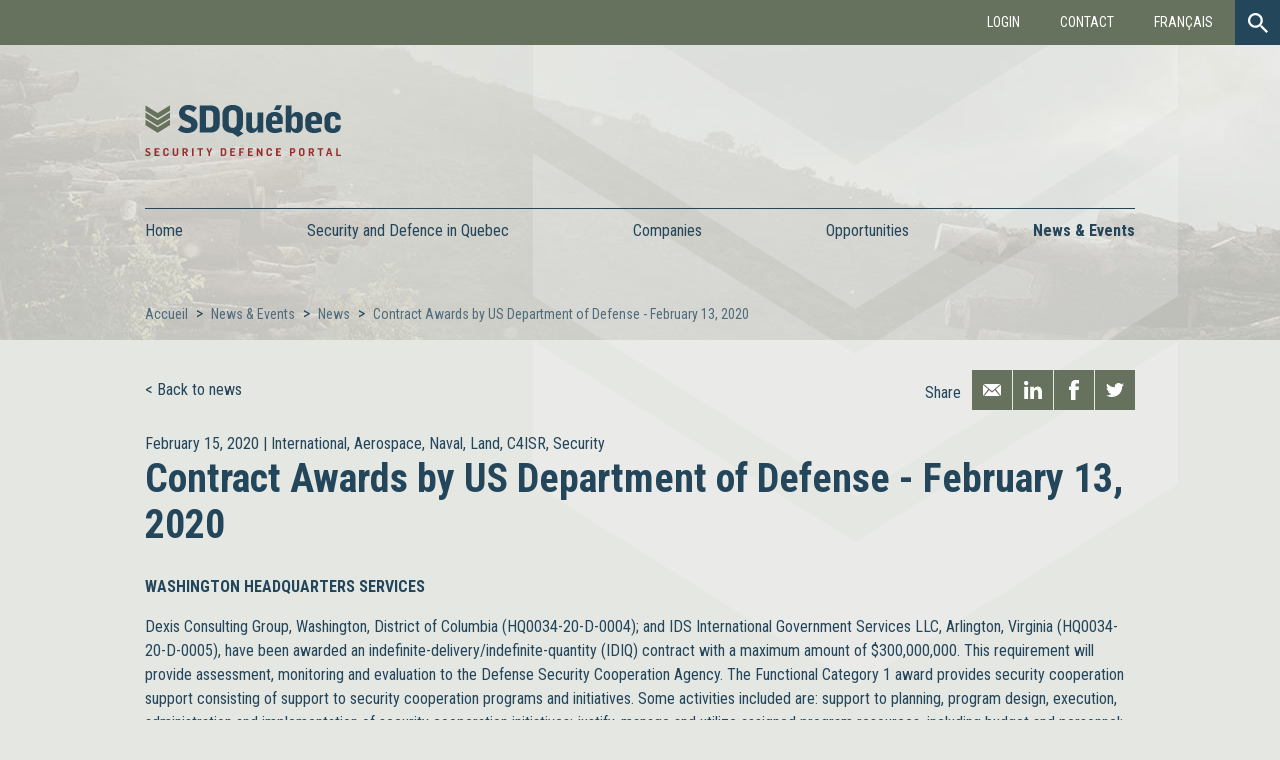

--- FILE ---
content_type: text/html; charset=UTF-8
request_url: https://sdquebec.ca/en/news/contract-awards-by-us-department-of-defense-february-13-2020
body_size: 10541
content:
<!doctype html>
<html lang="en">
<head>
    <meta charset="utf-8">
    <meta http-equiv="x-ua-compatible" content="ie=edge">
    <meta name="viewport" content="width=device-width, initial-scale=1.0, minimum-scale=1.0"/>

    <title>Contract Awards by US Department of Defense - February 13, 2020</title>
    <meta name="description" content="SD Québec is a portal that brings together local &amp; international companies in the Security and Defense industry. Discover new opportunities in your sector.">

    <link rel="stylesheet" type="text/css" href="https://sdquebec.ca//assets/front/css/style.css?v=" media="screen">
    <link rel="stylesheet" href="https://use.fontawesome.com/releases/v5.8.1/css/all.css"           integrity="sha384-50oBUHEmvpQ+1lW4y57PTFmhCaXp0ML5d60M1M7uH2+nqUivzIebhndOJK28anvf" crossorigin="anonymous">
    <base href="https://sdquebec.ca/">
    <link rel="icon" type="image/png" href="https://sdquebec.ca//assets/front/images/favicons/favicon_32x32.png?v=">

    <meta property="og:type" content="website">
    <meta property="og:url" content="https://sdquebec.ca">
    <meta property="og:title" content="Contract Awards by US Department of Defense - February 13, 2020">
    <meta property="og:image" content="https://sdquebec.ca//assets/front/images/misc/meta_en.jpg?v=">
    <meta property="og:description" content="SD Québec is a portal that brings together local &amp; international companies in the Security and Defense industry. Discover new opportunities in your sector.">
    <meta property="og:site_name" content="SDQuebec">
    <meta property="og:locale" content="en">
    <meta property="og:image:width" content="1200">
    <meta property="og:image:height" content="630">

    <meta name="twitter:card" content="summary">
    <meta name="twitter:site" content="@SDQuebec">
    <meta name="twitter:url" content="https://sdquebec.ca">
    <meta name="twitter:title" content="Contract Awards by US Department of Defense - February 13, 2020">
    <meta name="twitter:description" content="SD Québec is a portal that brings together local &amp; international companies in the Security and Defense industry. Discover new opportunities in your sector.">
    <meta name="twitter:image" content="https://sdquebec.ca//assets/front/images/misc/meta_en.jpg?v=">
    <meta name="csrf-token" content="InTBPKOz3tdSzky1zQa20vk1ZYnRYUWZAdaRBbjh"/>
    <script>
        var AppURL = 'https://sdquebec.ca/en';
        var AssetsURL = 'https://sdquebec.ca/assets';
        var lang = 'en';
    </script>
            <script async src="https://www.googletagmanager.com/gtag/js?id=UA-111100692-1"></script>
        <script>
            window.dataLayer = window.dataLayer || [];
            function gtag() {
                dataLayer.push(arguments);
            }
            gtag('js', new Date());
            gtag('config', 'UA-111100692-1');
        </script>
        	<!--[if lt IE 9]>
        <script src="https://cdnjs.cloudflare.com/ajax/libs/html5shiv/3.7.3/html5shiv.js"></script>
        <![endif]-->
</head>
<body class="min-header">
<div class="background">
                <header>
        <div id="navigation">
            <div class="top-bar" id="second-top-bar">
                <div id="btn-menu">
                    <p>Menu</p>
                    <span></span>
                    <span></span>
                    <span></span>
                    <span></span>
                </div>
            </div>
            <nav class="top-bar" id="main-top-bar">
                <a href="https://sdquebec.ca/en" class="logo"><span>SDQuébec</span></a>
                <div>
                    <ul>
                                                    <li>
                                <a href="https://sdquebec.ca/en/company-space/connection"
                                   class="popup-ajax"
                                   data-backurl="https://sdquebec.ca/en/news/contract-awards-by-us-department-of-defense-february-13-2020">Login</a>
                            </li>
                                                <li>
                            <a href="en/content/contact">Contact</a>
                        </li>
                        <li>
                            <a href="https://sdquebec.ca/fr/nouvelle/contract-awards-by-us-department-of-defense-february-13-2020">Français</a>
                        </li>
                    </ul>
                </div>
                <div id="form-search">
                    <form action="https://sdquebec.ca/en/search">
                        <div>
                            <input type="text" placeholder="" name="s">
                            <input type="submit" value="" class="btn-search">
                        </div>
                    </form>
                    <span id="btn-display-search" class="btn-search"></span>
                </div>
            </nav>

            <div class="overall">
                <a href="https://sdquebec.ca/en" class="logo en"><span>SDQuébec</span></a>
            </div>

            <nav id="main-nav">
                <div class="overall">
                    <ul id="ul_main_menu"><li><a href="https://sdquebec.ca/en" target="_self">Home</a></li><li><span>Security and Defence in Quebec</span><ul id="ul_main_menu"><li><a href="https://sdquebec.ca/en/content/about-sdquebec" target="_self">About SDQuébec</a></li><li><a href="https://sdquebec.ca/en/content/the-industry-in-quebec" target="_self">The Industry in Québec</a></li><li><a href="https://sdquebec.ca/en/content/sectors-and-market-segments" target="_self">Sectors and Market Segments</a></li><li><a href="https://sdquebec.ca/en/content/original-equipement-manufacturers-oem" target="_self">Original Equipement Manufacturers & Prime Contractors</a></li></ul></li><li><span>Companies</span><ul id="ul_main_menu"><li><a href="https://sdquebec.ca/en/companies" target="_self">Company directory</a></li><li><a href="https://sdquebec.ca/en/company-space/registration" target="_self">Add my company</a></li></ul></li><li><span>Opportunities</span><ul id="ul_main_menu"><li><a href="https://sdquebec.ca/en/opportunities" target="_self">Directory of opportunities</a></li><li><a href="https://sdquebec.ca/en/content/add-an-opportunity" target="_self">Add an opportunity</a></li></ul></li><li><span>News & Events</span><ul id="ul_main_menu"><li><a href="https://sdquebec.ca/en/news" target="_self">News</a></li><li><a href="https://sdquebec.ca/en/events" target="_self">Events</a></li></ul></li></ul>
                </div>
            </nav>
        </div>

        
                    <div class="overall" id="content-header">

                
                    <ul id="breadcrumb">
                        <li><a href="https://sdquebec.ca/en">Accueil</a></li>
                                                    <li>
                                                                    <a href="https://sdquebec.ca/en/news">News &amp; Events</a>
                                                            </li>
                                                    <li>
                                                                    <a href="https://sdquebec.ca/en/news">News</a>
                                                            </li>
                                                    <li>
                                                                    <a href="https://sdquebec.ca/en/news/contract-awards-by-us-department-of-defense-february-13-2020">Contract Awards by US Department of Defense - February 13, 2020</a>
                                                            </li>
                                            </ul>

                
                
            </div>
            </header>
    <div id="content-overall">
        
<div class="overall content">
	<div class="headline-single">
		<a href="https://sdquebec.ca/en/news" class="back">Back to news</a>
			<div class="share">
		<p>Share</p>
		<ul>
			<li><a class="mail addthis_button_email"></a></li>
			<li><a class="linkedin addthis_button_linkedin"></a></li>
			<li><a class="facebook addthis_button_facebook"></a></li>
			<li><a class="twitter addthis_button_twitter"></a></li>
		</ul>
	</div>
	</div>
<!-- Go to www.addthis.com/dashboard to customize your tools -->
<script type="text/javascript" src="//s7.addthis.com/js/300/addthis_widget.js#pubid=ra-5a2aaba7ecfe554a"></script>
	<p class="headline">
		February 15, 2020 | 
		<a href="https://sdquebec.ca/en/news?categories[]=1">International</a>, 
					<a href="https://sdquebec.ca/en/news?sectors[]=1">Aerospace</a>, 
					<a href="https://sdquebec.ca/en/news?sectors[]=2">Naval</a>, 
					<a href="https://sdquebec.ca/en/news?sectors[]=3">Land</a>, 
					<a href="https://sdquebec.ca/en/news?sectors[]=4">C4ISR</a>, 
					<a href="https://sdquebec.ca/en/news?sectors[]=5">Security</a>
			</p>
	
	<h1>Contract Awards by US Department of Defense - February 13, 2020</h1>

		
	<div class="content-text">
		<p><p><strong>WASHINGTON HEADQUARTERS SERVICES</strong></p>

<p>Dexis Consulting Group, Washington, District of Columbia (HQ0034-20-D-0004); and IDS International Government Services LLC, Arlington, Virginia (HQ0034-20-D-0005), have been awarded an indefinite-delivery/indefinite-quantity (IDIQ) contract with a maximum amount of $300,000,000.  This requirement will provide assessment, monitoring and evaluation to the Defense Security Cooperation Agency.  The Functional Category 1 award provides security cooperation support consisting of support to security cooperation programs and initiatives.  Some activities included are:  support to planning, program design, execution, administration and implementation of security cooperation initiatives; justify, manage and utilize assigned program resources, including budget and personnel; manage stakeholder communications; monitor deliverables.  Work performance will take place in the Northern Capital Region, including the Pentagon and Crystal City, Arlington, Virginia.  No funds will be obligated at the award of the basic IDIQ contract.  Appropriate fiscal 2020 funds will be obligated on all subsequent task orders.  The expected completion date is Sept. 24, 2024.  Washington Headquarters Services, Arlington, Virginia, is the contracting activity.</p>

<p><strong>ARMY</strong></p>

<p>FN America LLC, Columbia, South Carolina, was awarded a $119,216,309 firm-fixed-price contract for M4/M4A1 carbine. Bids were solicited via the internet with six received. Work locations and funding will be determined with each order, with an estimated completion date of Jan. 30, 2025. U.S. Army Contracting Command, New Jersey, is the contracting activity (W15QKN-20-D-0006).</p>

<p>Lockheed Martin Missile Fire Control, Grand Prairie, Texas, was awarded a $32,183,907 cost-plus-fixed-fee contract to provide field-level High Mobility Artillery Rocket System (HIMARS)/Multiple Launch Rocket System (MLRS) launcher maintenance support to the Army, Marine Corps and Navy. Bids were solicited via the internet with one received. Work will be performed in Grand Prairie, Texas, with an estimated completion date of June 30, 2022. Fiscal 2020 operations and maintenance, Army; and overseas contingency operations transfer, Defense funds in the amount of $32,183,907 were obligated at the time of the award. U.S. Army Contracting Command, Redstone Arsenal, Alabama, is the contracting activity (W31P4Q-20-C-0017).</p>

<p>AECOM Management Services Inc., Germantown, Maryland, was awarded an $8,370,149 modification (000261) to contract W52P1J-12-G-0028 for Army prepositioned stock logistics support services in support of maintenance, supply and transportation. Bids were solicited via the internet with nine received. Fiscal 2020 operations and maintenance, Army funds in the amount of $8,370,149 were obligated at the time of the award. Work will be performed in Mannheim and Dulmen, Germany, with an estimated completion date of Nov. 20, 2020. U.S. Army Contracting Command, Rock Island Arsenal, Illinois, is the contracting activity.</p>

<p>Great Lakes Dredge & Dock Co. LLC, Oak Brook, Illinois, was awarded an $8,301,000 modification (P00003) to contract W912PM-20-C-0006 for dredging of Morehead City, Wilmington, Savannah, and Brunswick Harbors. Work will be performed in Morehead City, North Carolina, with an estimated completion date of July 31, 2020. Fiscal 2018 and 2019 civil operations and maintenance funds in the amount of $8,301,000 were obligated at the time of the award. U.S. Army Corps of Engineers, Wilmington, Delaware, is the contracting activity.</p>

<p><strong>NAVY</strong></p>

<p>Ahtna-CDM JV,* Irvine, California (N62473-20-D-0034); Heffler Contracting Group,* El Cajon, California (N62473-20-D-0035); Patricia I. Romero Inc., doing business as Pacific West Builders,* National City, California (N62473-20-D-0036); Bristol Design Build Services LLC,* Anchorage, Alaska (N62473-20-D-0037); Dimensions Construction,* San Diego, California (N62473-20-D-0038); and PacWest Construction and Engineering,* Temecula, California (N62473-20-D-0039), are each being awarded an indefinite-delivery/indefinite-quantity, multiple award construction contract small business set-aside for commercial and institutional building alterations, repairs, renovations and new construction projects at various government installations within Naval Bases San Diego, Coronado, Point Loma and Marine Corps Air Station, Miramar.  The work to be performed provides for alterations, repairs, renovations, and new construction within the North American Industry Classification System code 236220, for commercial and institutional building projects.  The maximum dollar value including the two-year base period and one three-year option period for all six contracts combined is $99,999,000.  No task orders are being issued at this time.  All work on these contracts will be performed at various government installations located in metropolitan San Diego, California area.  The terms of the contracts are not to exceed 60 months with an expected completion date of February 2025.  Fiscal 2020 operations and maintenance, Navy (O&M, N) contract funds for $30,000 are obligated on this award and will expire at the end of the current fiscal year.  Future task orders will be primarily funded by military construction (Navy); O&M, N, O&M, Marine Corps; and Navy working capital funds.  This contract was competitively procured via the Navy Electronic Commerce Online website with 38 proposals received.  These six contractors may compete for task orders under the terms and conditions of the awarded contract.  The Naval Facilities Engineering Command, Southwest, San Diego, California is the contracting activity.</p>

<p>BAE Systems Land & Armaments L.P., Minneapolis, Minnesota, was awarded a $23,869,990 firm-fixed-price contract for Mk 41 Vertical Launching System canister production, canister renewal, ancillary hardware, spares and associated support equipment.  This contract provides for the manufacture and delivery of new Mk 41 Vertical Launching System canisters (Mk 13 Mod 0, Mk 14 Mod 2, Mk 15 Mod 1; Mk 21--Mod 2, Mod 3 and Mod 4; Mk 25--Mod 0 and Mod 1; and Mk 29 Mod 0); ancillary hardware; spares and associated support equipment.  Additionally, it provides for the upgrade, renew, refurbish and/or repair of the canisters listed above, as well as Mk 14 Mod 1 and Mk 15 Mod 0.  This contract includes options, which, if exercised, would bring the cumulative value of this contract to $954,516,290.  This contract combines purchases for the government of Japan (68%); the government of Denmark (29%); the government of Korea (2%); and the Navy (1%) under the Foreign Military Sales program.  Work will be performed in Aberdeen, South Dakota (90%); and Minneapolis, Minnesota (10%), and is expected to be completed by May 2021.  If all options are exercised, work will continue through May 2024.  Fiscal 2020 weapons procurement (Navy) (1%); and Foreign Military Sales funding for $23,869,990 (99%) was obligated at time of award and will not expire at the end of the current fiscal year.  This contract was competitively procured via the Federal Business Opportunities website, with one proposal received.  The Naval Sea Systems Command, Washington, District of Columbia, is the contracting activity (N00024-20-C-5380). (Awarded Feb. 11, 2020)</p>

<p>John C. Grimberg Co., Inc., Rockville, Maryland, is being awarded a $20,987,000 firm-fixed-price contract for the renovation of Building 8 at Marine Corps Barracks, Washington.  This work to be performed is for the restoration and modernization of the command post Building 8 at the Marine Corps Barracks, Washington.  The project will repair by replacement all building systems including the demolition and removal of all existing obsolete building materials and systems.  It will replace internal non-original fixed partition walls, windows, interior and some exterior doors, internal floors, wall and ceiling hard and soft finishes.  The renovation incudes the replacement of all plumbing systems and fixtures as well as upgrade of all HVAC systems.  Other improvements include the installation of fire detection and suppression systems, replacement of electric power and lighting distribution lines and equipment, and upgrades to communication, security and alarm systems.  The project will restore all existing historic stairways to meet safety code requirements and incorporate one centrally located four-stop elevator.  Removal and abatement of hazardous materials is necessary to create a safe working environment.  The second floor breezeway connector and enclosure to Building 9 will be repaired and refinished as part of this project.  Antiterrorism/force protection window, door and related component upgrades are included.  Work will be performed in Washington, District of Columbia, and is expected to be completed by September 2021.  Fiscal 2020 operations and maintenance, (Marine) contract funds for $20,987,000 are obligated on this award and will expire at the end of the current fiscal year.  This contract was competitively procured via the Navy Electronic Commerce Online website with four proposals received.  The Naval Facilities Engineering Command, Washington, District of Columbia, is the contracting activity (N40080-20-C-0007).</p>

<p>Detyens Shipyards Inc., North Charleston, South Carolina, is awarded a $17,086,701 firm-fixed-price contract for a 75-calendar day shipyard availability for the regular overhaul and dry-docking of USNS Arctic (T-AOE 8).  Work will include seal change for reduction gear main thrust bearings, main switch board cleaning, dry-docking of the vessel, ships service diesel generator turbocharger overhaul, rigid hull inflatable boat davit five year overhaul and weight test, underwater hull cleaning and painting, replace rudder seals, steel renewal, overhaul spanwire and hauling winch electric motor, propeller shaft and stern tube inspection and freeboard cleaning and painting.  The contract includes options, which, if exercised, would bring the total contract value to $20,730,455.  Work will be performed in North Charleston, South Carolina, and is expected to be completed by May 30, 2020.  Contract funds for $17,086,701 are obligated in fiscal 2020 using Navy working capital funds.  This contract was competitively procured with proposals solicited via the Federal Business Opportunities website and one offer was received.  The Military Sealift Command, Norfolk, Virginia, is the contracting activity (N32205-20-C-6012).</p>

<p>Lockheed Martin Corp., Liverpool, New York, is awarded a $15,285,603 firm-fixed-price delivery order (N00019-20-F-0535) against basic ordering agreement (N00019-19-G-0029).  This delivery order procures four retrofit advanced radar processor systems to include required non-recurring engineering and 16 high-density servers for the E-2D Advanced Hawkeye aircraft.  Work will be performed in Liverpool, New York (54%); and Andover, Maine (46%), and is expected to be completed in May 2023.  Fiscal 2019 aircraft procurement (Navy) funds for $15,285,603 will be obligated at time of award, none of which will expire at the end of the current fiscal year.  The Naval Air Systems Command, Patuxent River, Maryland, is the contracting activity.</p>

<p><strong>AIR FORCE</strong></p>

<p>The Boeing Co., Oklahoma City, Oklahoma, has been awarded a $99,900,000 cost-plus-fixed-fee contract for the Airborne Warning and Control System (AWACS) Block 40/45 full rate production completion.  This contract provides for the continued acquisition of supplies and services associated with the production of the E-3 AWACS Block 40/45 upgrade.  Work will be performed at Tinker Air Force Base, Oklahoma, and is expected to be completed by fiscal 2024.  This award is the result of a sole-source acquisition.  Fiscal 2018 and 2019 aircraft procurement funds in the amount of $42,200,000 are being obligated at the time of award.  Air Force Life Cycle Management Center, Hanscom Air Force Base, Massachusetts, is the contracting activity (FA8730-20-C-0023). (Awarded Jan. 31, 2020)</p>

<p>Ranco Construction Inc., Southampton, New Jersey (FA4484-20-D-0012); Flagship Contracting Inc., South Plainfield, New Jersey (FA4484-20-D-0013); and Eastern Construction & Electric Inc., Wrightstown, New Jersey (FA4484-20-D-0014), are each being awarded a ceiling, firm-fixed-price, indefinite-delivery/indefinite-quantity contract for underground utilities for $66,000,000.  The contractors will provide all plant, labor, equipment, tools, supplies and materials to perform work necessary for replacement, repair and improvement for underground utilities.  Work will be performed at Joint Base McGuire-Dix-Lakehurst, New Jersey, and is expected to be completed by Aug. 12, 2025.  This award is the result of a competitive acquisition and seven offers were received.  Fiscal 2020 operations and maintenance will fund the contract using individual task orders with no funds being obligated at the time of award.  The 87th Contracting Squadron, Joint Base McGuire-Dix-Lakehurst, New Jersey, is the contracting activity.</p>

<p>Avix-BGI JV LLC, Yorktown, Virginia, has been awarded a $9,032,988 firm-fixed-price modification (P00002) to contract FA4890-19-C-0004 for the EC-130H/A-10C aircrew training and courseware development.  The contract modification is for exercising and funding Option Year One.  The total cumulative face value of the contract is $45,236,369.  Fiscal 2020 operations and maintenance funds in the amount of $9,032,988 are being obligated at the time of award.  Work will be performed at Davis-Monthan Air Force Base (AFB), Arizona; and Moody AFB, Georgia, and is expected to be completed Jan. 31, 2021.  The contracting activity is Air Combat Command, Acquisition Management & Integration Center, Langley AFB, Virginia.</p>

<p><strong>DEFENSE LOGISTICS AGENCY</strong></p>

<p>Praxair Inc., Danbury, Connecticut (SPE601-20-D-1504, $15,653,203); and Airgas USA LLC, Tulsa, Oklahoma (SPE601-20-D-1503, $11,747,297), have each been awarded a fixed-price, indefinite-delivery/indefinite-quantity contract under solicitation SPE601-19-R-0310 for liquid nitrogen.  These were competitive acquisitions with two offers received.  These are five-year contracts with no option periods.  Locations of performance are Connecticut, Colorado and Oklahoma, with a Jan. 31, 2025, performance completion date.  Using customer is Lockheed Martin.  Type of appropriation is fiscal 2020 through 2025 defense working capital funds.  The contracting agency is the Defense Logistics Agency Energy &ndash; Aerospace, Joint Base San Antonio, Texas.</p>

<p>*Small business</p>

<p><a href="https://www.defense.gov/Newsroom/Contracts/Contract/Article/2084309/source/GovDelivery/" target="_blank">https://www.defense.gov/Newsroom/Contracts/Contract/Article/2084309/source/GovDelivery/</a></p></p>

	<p><a href=""></a></p>
	</div>

		
		<div class="similar">
		<h2>On the same subject</h2>
		
		<ul class="list-news-events cols">
	
						
				<li>
		<div class="img">
						<img src="https://sdquebec.ca//assets/front/images/misc/noimg.png?v=" alt="Exclusive: Trump administration advances $2.9 billion drone sale to UAE - sources">
					</div>


	<div class="content">
		<p>
			November  6, 2020 | 
			International, 
							Aerospace
					</p>

		<h3>
			<a href="https://sdquebec.ca/en/news/exclusive-trump-administration-advances-29-billion-drone-sale-to-uae-sources" class="mem-back" data-backurl="https://sdquebec.ca/en/news/contract-awards-by-us-department-of-defense-february-13-2020">Exclusive: Trump administration advances $2.9 billion drone sale to UAE - sources</a>
			<p class="description">By Mike Stone, Patricia Zengerle

WASHINGTON (Reuters) - The U.S. State Department gave Congress notification it plans to sell 18 sophisticated armed MQ-9B aerial drones to the United Arab Emirates in a deal worth as much as $2.9 billion, people briefed on the notification said.

The move comes on the heels of last week&#039;s notification of a potential sale of F-35 fighter jets to the middle-eastern country.

This would mark the first armed drone export since the Trump administration reinterpreted a Cold War-era arms agreement between 34 nations to allow U.S. defense contractors to sell more drones to allies.

Reuters has reported that UAE has long shown interest in purchasing drones from the United States and would be among the first customers in line after U.S. export policy changed this summer. A $600 million deal to sell four unarmed but weapons-ready MQ-9B SeaGuardian drones to Taiwan was the first to be formally notified to Congress on Tuesday.

This informal notification for the Reaper-style drones is the precursor to the State Department&#039;s formal and public notification.

The U.S. Senate Foreign Relations and House of Representatives Foreign Affairs committees - whose members have criticized UAE&#039;s role in civilian deaths in Yemen&#039;s civil war - have the ability to review and block weapons sales under an informal review process before the State Department sends its formal notification to the legislative branch.

The U.S. State Department may wait to formally notify Congress of the sale once staff and members are briefed on the potential sale, one of the people said. The formal notification gives Congress 30 days to object to any sales.

A U.S. State Department spokesman told Reuters, &amp;ldquo;As a matter of policy, the United States does not confirm or comment on proposed defense sales or transfers until they are formally notified to Congress.&amp;rdquo;

The armed MQ-9B drones will also be equipped with maritime radar and could be delivered in 2024. The package notified to Congress is for 15 with an option for three additional drones, one of the people said.

The UAE is also seeking a package of Boeing Co EA-18G Growlers, an electronic warfare version of the two-seat F/A-18F Super Hornet aircraft, that are capable of jamming radar and other advanced capabilities. Growlers are operated buy the U.S. and Australia.

The United Arab Emirates, one of Washington&#039;s closest Middle East allies, has long expressed interest in acquiring the stealthy F-35 jets and was promised a chance to buy them in a side deal made when they agreed to normalize relations with Israel. The informal notification for 50 Lockheed Martin Co F-35 jets was made on Oct. 29.

But any deal the U.S. makes to sell weapons in the region must satisfy decades of agreement with Israel where the U.S.-made weapon must not impair Israel&#039;s &amp;ldquo;qualitative military edge,&amp;rdquo; guaranteeing U.S. weapons furnished to Israel are &amp;ldquo;superior in capability&amp;rdquo; to those sold to its neighbors.

https://www.reuters.com/article/us-usa-emirates-drones-exclusive/exclusive-trump-administration-advances-2-9-billion-drone-sale-to-uae-sources-idUSKBN27M06L</p>
		</h3>
	</div>
	
</li>	
						
				<li>
		<div class="img">
						<img src="https://sdquebec.ca//assets/front/images/misc/noimg.png?v=" alt="DoD SBIR 22.4 Annual BAA Topic Pre-Release: Department of the Army Topic A224-007">
					</div>


	<div class="content">
		<p>
			March 30, 2022 | 
			International, 
							Land, 
							C4ISR
					</p>

		<h3>
			<a href="https://sdquebec.ca/en/news/dod-sbir-224-annual-baa-topic-pre-release-department-of-the-army-topic-a224-007" class="mem-back" data-backurl="https://sdquebec.ca/en/news/contract-awards-by-us-department-of-defense-february-13-2020">DoD SBIR 22.4 Annual BAA Topic Pre-Release: Department of the Army Topic A224-007</a>
			<p class="description">
	
		
			
			The Department of Defense announces the pre-release of the following Broad Agency Announcement (BAA) topic:

			Department of the Army

			
				A224-007: &amp;ldquo;Tactical Battlefield Recharger (TBR)&amp;rdquo; 
			

			Full topic descriptions and instructions are available on DSIP at https://www.dodsbirsttr.mil/submissions/login and at https://rt.cto.mil/rtl-small-business-resources/sbir-sttr/. 

			IMPORTANT DATES:

			
				March 30, 2022: Topic pre-releases
				April 26, 2022: Topic opens, begin submitting proposals in DSIP
				May 3, 2022: Topic Q&amp;A closes to new questions at 12:00 p.m. ET
				May 17, 2022: Topic closes, full proposals must be submitted in DSIP no later than 12:00 p.m. ET
			
			
		
	
</p>
		</h3>
	</div>
	
</li>	
						
				<li>
		<div class="img">
						<img src="https://sdquebec.ca//assets/front/images/misc/noimg.png?v=" alt="Aerovironment buys Arcturus UAV in $405M deal">
					</div>


	<div class="content">
		<p>
			January 19, 2021 | 
			International, 
							Aerospace
					</p>

		<h3>
			<a href="https://sdquebec.ca/en/news/aerovironment-buys-arcturus-uav-in-405m-deal" class="mem-back" data-backurl="https://sdquebec.ca/en/news/contract-awards-by-us-department-of-defense-february-13-2020">Aerovironment buys Arcturus UAV in $405M deal</a>
			<p class="description">By: Jen Judson 

WASHINGTON &amp;mdash; Aerovironment, a leading supplier of unmanned aircraft systems to the U.S. military, has purchased Arcturus UAV for $405 million. Arcturus is currently competing for a $1 billion Army contract to replace the Shadow tactical unmanned aircraft system.

Arcturus, which was founded in 2004 in California, specializes in Group 2 and 3 UAS, which run the gamut between drones over 20 pounds and under roughly 1,300 pounds.

Army units are evaluating Arcturus&#039; Jump 20 UAS. The drone is competing against Martin UAV and Northrop Grumman&#039;s V-Bat, Textron&#039;s Aerosonde HQ, and L3Harris Technologies&amp;prime; FVR-90.

The Jump is a multimission, medium-endurance, vertical-takeoff-and-landing system that can become airborne independent of a runway. Arcturus also makes the T-20, a multimission, medium-endurance, catapult-launched system.

The Army is moving toward a final request for proposals with its Future Tactical UAS program that will replace the Shadow UAS, so the sale of Arcturus to a much larger UAV company is timely.

Aerovironment did not have a path to Group 3 UAS, and bringing Arcturus into the fold fills that gap. According to those following the industry, Aerovironment has products that, when integrated into Arcturus&#039; capabilities, could make for attractive future systems.

Being acquired by a larger company like Aerovironment would also help the company become a more serious contender in the Army competition by building up its manufacturing capability to radidly produce UAS in large quantities, which the Army would require if the Jump is selected.

The total purchase price of the sale is a combined $355 million in cash and $50 million in Aerovironment stock, according to a Jan. 13 news release.

Arcturus previously supplied UAS to U.S. Special Operations Command&#039;s $1.4 billion MEUAS III and IV programs, the release noted.

&amp;ldquo;We are excited about the opportunities for value creation through our acquisition of Arcturus UAV, which will enable us to accelerate our growth strategy and expand our reach into the more valuable Group 2 and 3 UAS segments,&amp;rdquo; Wahid Nawabi, AeroVironment president and CEO, said in the statement.

&amp;ldquo;Group 2 and 3 UAS and services, collectively, potentially represent more than one billion dollars in annual contract value, according to an independent forecast,&amp;rdquo; he added. &amp;ldquo;Combining our highly complementary products and technologies will enhance our portfolio, deliver top and bottom-line growth, and enable us to provide customers with a complete set of Group 1 through 3 UAS, tactical missile systems, high-altitude pseudo-satellites and unmanned ground vehicle solutions.&amp;rdquo;

With Aerovironment, &amp;ldquo;we will have greater scale, expanded resources, cutting-edge technology and superior capabilities to meet the growing global demand for our products and solutions,&amp;rdquo; D&#039;Milo Hallerberg, Arcturus UAV president and CEO, said in the statement. &amp;ldquo;We are confident that with AeroVironment, we can accelerate our growth as part of a larger, more diverse company and look forward to working closely with the team to complete this exciting transaction.&amp;rdquo;

The transaction is expected to be complete by the final quarter of fiscal 2021, and Arcturus will operate as a wholly owned subsidiary of Aerovironment.

https://www.defensenews.com/land/2021/01/15/aerovironment-buys-arcturus-uav-405m-deal/</p>
		</h3>
	</div>
	
</li>	
						
			<li></li>
		</ul>
		<a href="https://sdquebec.ca/en/news" class="btn willow">All news</a>
	</div>

		
</div>

<section class="display-ad">
		<div class="content">

						
				
				<script>
					var ad_timer = 5000;
				</script>

					</div>
	</section>


    </div>
    <footer>
        <div id="newsletter-social">
            <div class="overall">
                <div class="newsletter">
                    <form class="subscribe-newsletter">
                        <input type="hidden" name="_token" value="InTBPKOz3tdSzky1zQa20vk1ZYnRYUWZAdaRBbjh">
                        <p>Subscribe to the newsletter</p>
                        <input type="text" placeholder="Email">
                        <input type="submit" class="btn" value="Send">
                    </form>
                </div>
                <div class="social">
                    <p>Follow us</p>
                    <ul>
                        <li><a href="https://www.facebook.com/sdquebec/" target="_blank"
                               class="facebook"><span>Facebook</span></a></li>
                        <li><a href="https://twitter.com/SDQuebec" target="_blank" class="twitter"><span>Twitter</span></a>
                        </li>
                        <li><a href="https://www.linkedin.com/company/27130441/" target="_blank" class="linkedin"><span>Linkedin</span></a>
                        </li>
                    </ul>
                </div>
            </div>
        </div>
        <div id="baseline">
            <div class="overall">
                <p>All rights reserved.</p>
                <ul>
                    <li><a href="en/content/privacy-policy">Privacy policy</a>
                    </li>
                    <li><a href="en/content/editorial-policy">Editorial Policy</a>
                    </li>
                    <li><a href="en/content/terms-and-conditions-of-use">Conditions of use</a>
                    </li>
                </ul>
            </div>
        </div>
    </footer>
</div>
<script type="text/javascript" src="https://sdquebec.ca/assets/front/js/lang.dist.js"></script>
<script src="https://code.jquery.com/jquery-3.2.1.min.js"></script>
<script src="https://sdquebec.ca//assets/front/js/scripts.min.js?v="></script>
</body>
</html>


--- FILE ---
content_type: text/css
request_url: https://sdquebec.ca//assets/front/css/style.css?v=
body_size: 16867
content:
@import url(https://fonts.googleapis.com/css?family=Roboto+Condensed:300,400,400i,700,700i);
@charset "UTF-8";
/*
Theme Name: [SITE NAME]
Theme URI: http://www.avenue8.ca
Description: Theme for the website [SITE NAME]
Version: 1.0
Author: AVENUE 8 
Theme created by AVENUE 8 (http://www.avenue8.ca).
*/
/* --------------------------------------------------------------
   VARIABLES
--------------------------------------------------------------- */
::-webkit-input-placeholder {
  font-style: italic;
}

:-moz-placeholder {
  font-style: italic;
}

::-moz-placeholder {
  font-style: italic;
}

:-ms-input-placeholder {
  font-style: italic;
}

label {
  display: block;
  font-size: 1.6rem;
  margin: 10px 0;
}

.cke.error {
  border-color: #9b2a2a;
}

input[type=text],
input[type=tel],
input[type=email],
input[type=url],
input[type=password],
input[type=number] {
  -webkit-appearance: none;
     -moz-appearance: none;
          appearance: none;
  width: 100%;
  height: 60px;
  border: solid 1px #a9b2b8;
  background: transparent;
  padding: 0 20px;
  color: #24465b;
  border-radius: 0;
  font-size: 1.5rem;
}
input[type=text].error,
input[type=tel].error,
input[type=email].error,
input[type=url].error,
input[type=password].error,
input[type=number].error {
  border-color: #9b2a2a;
}

textarea {
  -webkit-appearance: none;
     -moz-appearance: none;
          appearance: none;
  width: 100%;
  border: solid 1px #a9b2b8;
  background: transparent;
  padding: 20px;
  color: #24465b;
  font-family: "Roboto Condensed", Arial, sans-serif;
  font-size: 1.5rem;
  border-radius: 0;
}
textarea.error {
  border-color: #9b2a2a;
}

select {
  border-radius: 0;
  -webkit-appearance: none;
     -moz-appearance: none;
          appearance: none;
  width: 100%;
  height: 60px;
  border: solid 1px #a9b2b8;
  background: url(../svg/arrow_down.svg) no-repeat right 20px center transparent;
  background-size: 20px 11px;
  padding: 0 20px;
  color: #24465b;
}
select.error {
  border-color: #9b2a2a;
}

input[type=submit] {
  border-radius: 0;
  -webkit-appearance: none;
     -moz-appearance: none;
          appearance: none;
}

select::-ms-expand {
  display: none;
}

div.checkbox label {
  display: flex;
  align-items: flex-start;
  cursor: pointer;
  font-size: 1.6rem;
  line-height: 20px;
  padding: 10px 0;
  margin: 0;
}
div.checkbox label:before {
  flex-shrink: 0;
  box-sizing: border-box;
  margin: 0 12px 0 0;
  content: "__";
  color: transparent;
  width: 20px;
  height: 20px;
  background: url(../images/misc/check.png) no-repeat center center #e5e7e3;
  background-size: 0 0;
  border: solid 1px #a9b2b8;
  transition: all 100ms linear;
}
@media (min-width: 640px) {
  div.checkbox label:before {
    margin-top: 0;
  }
}
div.checkbox label:hover::before {
  background-color: #a9b2b8;
  background-size: 12px auto;
  box-shadow: 0 0 0 1px #e5e7e3 inset;
}
div.checkbox input.error + label:before {
  border-color: #9b2a2a;
}
div.checkbox a {
  text-decoration: underline;
}
div.checkbox a:hover {
  text-decoration: none;
}
div.checkbox div.des {
  padding: 0 0 0 32px;
  font-size: 1.4rem;
}
div.checkbox input[type=checkbox] {
  opacity: 0;
  position: absolute;
}
div.checkbox input[type=checkbox]:checked + label:before {
  border: none;
  box-shadow: none;
  background-color: #506b7c;
  background-size: 15px auto;
}

div.radio {
  zoom: 1;
}
div.radio:before, div.radio:after {
  content: " ";
  display: block;
  height: 0;
  overflow: hidden;
}
div.radio:after {
  clear: both;
}
div.radio label {
  float: left;
  margin: 5px 40px 0 0;
  font-size: 1.6rem;
  cursor: pointer;
}
div.radio label:before {
  box-sizing: border-box;
  float: left;
  margin: -5px 10px 0 0;
  content: "";
  width: 30px;
  height: 30px;
  background: #e5e7e3;
  border: solid 1px #a9b2b8;
  border-radius: 50%;
  transition: all 100ms linear;
}
div.radio label:hover::before {
  background: #a9b2b8;
  box-shadow: 0 0 0 5px #e5e7e3 inset;
}
div.radio input[type=radio] {
  display: none;
}
div.radio input[type=radio]:checked + label:before {
  background: #e5e7e3;
  box-shadow: none;
  border: solid 9px #506b7c;
}

.password-strength > div {
  background: #a9b2b8;
  height: 20px;
}
.password-strength > div > span {
  display: block;
  height: 20px;
  width: 0%;
  background: #24465b;
}
.password-strength > ul {
  padding: 0;
  margin: 10px 0 0 0;
  display: flex;
  justify-content: space-between;
}
.password-strength > ul li {
  text-transform: uppercase;
  font-size: 1.4rem;
}

div.file.with-infos {
  display: flex;
}
@media (max-width: 767px) {
  div.file.with-infos {
    flex-wrap: wrap;
  }
}
div.file.with-infos label {
  margin: 0;
  padding: 0 50px;
}
@media (max-width: 639px) {
  div.file.with-infos label {
    width: 100%;
    text-align: center;
  }
}
div.file.with-infos span {
  display: block;
  margin: 0 0 0 20px;
  font-size: 1.6rem;
  line-height: 22px;
}
@media (max-width: 639px) {
  div.file.with-infos span {
    width: 100%;
    text-align: center;
    margin: 20px 0 0 0;
  }
}
div.file input {
  display: none;
}

.submit-form {
  margin: 30px 0 0 0;
}

div.multi-check ul {
  padding: 0;
  margin: 0;
}
@media (min-width: 768px) {
  div.multi-check ul {
    -moz-column-count: 2;
         column-count: 2;
    -moz-column-gap: 30px;
         column-gap: 30px;
  }
  div.multi-check ul li {
    -moz-column-break-inside: avoid;
         break-inside: avoid-column;
  }
}
hr + div.multi-check h3 {
  margin-top: 0;
}

.list-multi-check {
  margin: 0;
  padding: 0;
}
.list-multi-check li {
  display: grid;
  grid-template-columns: 3fr 1fr 1fr;
  grid-template-rows: auto;
  align-items: center;
  grid-column-gap: 10px;
}
.list-multi-check li:first-child {
  grid-template-rows: 50px;
}
.list-multi-check li:nth-child(2n+3) {
  background: rgba(255, 255, 255, 0.3);
}
.list-multi-check li span.th {
  font-weight: bold;
  text-align: center;
}
.list-multi-check li span:not(.th) {
  padding: 10px;
}
.list-multi-check li label {
  text-align: center;
}

.btn-search {
  display: inline-block;
  background: url(../svg/loupe.svg) center center no-repeat #24465b;
  background-size: 20px 20px;
  width: 45px;
  height: 45px;
  cursor: pointer;
  border-radius: 0;
}

figure.img-container.preview {
  margin: 0 0 20px 0;
}
figure.img-container.preview img {
  max-width: 300px;
  max-height: 200px;
  width: auto;
  height: auto;
}
@media (max-width: 639px) {
  figure.img-container.preview img {
    margin: auto;
  }
}
figure.img-container.preview figcaption {
  margin: 10px 0;
  font-size: 1.4rem;
}
figure.img-container.preview figcaption span {
  font-weight: bold;
  font-size: 1.6rem;
  cursor: pointer;
}

div.autocomplete {
  box-sizing: border-box;
  width: 100%;
  padding: 5px;
  background: #e5e7e3;
  z-index: 50;
  display: none;
  border: solid 1px #a9b2b8;
  margin-top: -1px;
  transition: height 0.3s linear;
}
div.autocomplete ul {
  padding: 0;
  margin: 0;
  list-style: none;
}
div.autocomplete ul p {
  margin: 10px;
}
div.autocomplete ul li {
  padding: 5px 0 0 0;
}
div.autocomplete ul li:first-child {
  padding: 0;
}
div.autocomplete ul li span {
  display: block !important;
  background: #ffffff;
  padding: 8px;
  cursor: pointer;
  font-size: 1.4rem !important;
}
div.autocomplete ul li span.special-item {
  font-style: italic;
}
div.autocomplete ul li span:hover {
  background: #24465b;
  color: #ffffff;
}

div.autocomplete-list {
  zoom: 1;
  margin: 10px 0 0 0;
}
div.autocomplete-list:before, div.autocomplete-list:after {
  content: " ";
  display: block;
  height: 0;
  overflow: hidden;
}
div.autocomplete-list:after {
  clear: both;
}
div.autocomplete-list div.autocomplete_item {
  float: left;
  border: solid 1px #a9b2b8;
  padding: 5px;
  font-size: 1.4rem;
  margin: 0 5px 5px 0;
  background: #e5e7e3;
}
div.autocomplete-list div.autocomplete_item span.remove {
  float: left;
  background: #24465b;
  font-size: 1rem !important;
  color: #ffffff;
  padding: 3px 5px;
  cursor: pointer;
  margin: 0 5px 0 0;
}

.sharing-fields {
  display: none;
}

.flex {
  display: flex;
}

.inline-block {
  display: inline-block;
}

.margin-right-20 {
  margin-right: 20px;
}

/*! normalize.css v4.2.0 | MIT License | github.com/necolas/normalize.css */
/**
 * 1. Change the default font family in all browsers (opinionated).
 * 2. Correct the line height in all browsers.
 * 3. Prevent adjustments of font size after orientation changes in IE and iOS.
 */
html {
  font-family: sans-serif; /* 1 */
  line-height: 1.15; /* 2 */
  -ms-text-size-adjust: 100%; /* 3 */
  -webkit-text-size-adjust: 100%; /* 3 */
  box-sizing: border-box;
}

*,
*::before,
*::after {
  box-sizing: inherit;
}

/**
 * Remove the margin in all browsers (opinionated).
 */
body {
  margin: 0;
}

/* HTML5 display definitions
========================================================================== */
/**
 * Add the correct display in IE 9-.
 * 1. Add the correct display in Edge, IE, and Firefox.
 * 2. Add the correct display in IE.
 */
article,
aside,
details,
figcaption,
figure,
footer,
header,
main,
menu,
nav,
section,
summary { /* 1 */
  display: block;
}

/**
 * Add the correct display in IE 9-.
 */
audio,
canvas,
progress,
video {
  display: inline-block;
}

/**
 * Add the correct display in iOS 4-7.
 */
audio:not([controls]) {
  display: none;
  height: 0;
}

/**
 * Add the correct vertical alignment in Chrome, Firefox, and Opera.
 */
progress {
  vertical-align: baseline;
}

/**
 * Add the correct display in IE 10-.
 * 1. Add the correct display in IE.
 */
template,
[hidden] {
  display: none;
}

/* Links
========================================================================== */
/**
 * 1. Remove the gray background on active links in IE 10.
 * 2. Remove gaps in links underline in iOS 8+ and Safari 8+.
 */
a {
  background-color: transparent; /* 1 */
  -webkit-text-decoration-skip: objects; /* 2 */
}

/**
 * Remove the outline on focused links when they are also active or hovered
 * in all browsers (opinionated).
 */
a:active,
a:hover {
  outline-width: 0;
}

/* Text-level semantics
========================================================================== */
/**
 * 1. Remove the bottom border in Firefox 39-.
 * 2. Add the correct text decoration in Chrome, Edge, IE, Opera, and Safari.
 */
abbr[title] {
  border-bottom: none; /* 1 */
  text-decoration: underline; /* 2 */
  -webkit-text-decoration: underline dotted;
          text-decoration: underline dotted; /* 2 */
}

/**
 * Prevent the duplicate application of `bolder` by the next rule in Safari 6.
 */
b,
strong {
  font-weight: inherit;
}

/**
 * Add the correct font weight in Chrome, Edge, and Safari.
 */
b,
strong {
  font-weight: bolder;
}

/**
 * Add the correct font style in Android 4.3-.
 */
dfn {
  font-style: italic;
}

/**
 * Correct the font size and margin on `h1` elements within `section` and
 * `article` contexts in Chrome, Firefox, and Safari.
 */
h1 {
  font-size: 2em;
  margin: 0.67em 0;
}

/**
 * Add the correct background and color in IE 9-.
 */
mark {
  background-color: #ff0;
  color: #000;
}

/**
 * Add the correct font size in all browsers.
 */
small {
  font-size: 80%;
}

/**
 * Prevent `sub` and `sup` elements from affecting the line height in
 * all browsers.
 */
sub,
sup {
  font-size: 75%;
  line-height: 0;
  position: relative;
  vertical-align: baseline;
}

sub {
  bottom: -0.25em;
}

sup {
  top: -0.5em;
}

/* Embedded content
========================================================================== */
/**
 * Remove the border on images inside links in IE 10-.
 */
img {
  border-style: none;
}

/**
 * Hide the overflow in IE.
 */
svg:not(:root) {
  overflow: hidden;
}

/* Grouping content
========================================================================== */
/**
 * 1. Correct the inheritance and scaling of font size in all browsers.
 * 2. Correct the odd `em` font sizing in all browsers.
 */
code,
kbd,
pre,
samp {
  font-family: monospace, monospace; /* 1 */
  font-size: 1em; /* 2 */
}

/**
 * Add the correct margin in IE 8.
 */
figure {
  margin: 1em 40px;
}

/**
 * 1. Add the correct box sizing in Firefox.
 * 2. Show the overflow in Edge and IE.
 */
hr {
  box-sizing: content-box; /* 1 */
  height: 0; /* 1 */
  overflow: visible; /* 2 */
}

/* Forms
========================================================================== */
/**
 * 1. Change font properties to `inherit` in all browsers (opinionated).
 * 2. Remove the margin in Firefox and Safari.
 */
button,
input,
optgroup,
select,
textarea {
  margin: 0; /* 2 */
}

/**
 * Restore the font weight unset by the previous rule.
 */
optgroup {
  font-weight: bold;
}

/**
 * Show the overflow in IE.
 * 1. Show the overflow in Edge.
 */
button,
input { /* 1 */
  overflow: visible;
}

/**
 * Remove the inheritance of text transform in Edge, Firefox, and IE.
 * 1. Remove the inheritance of text transform in Firefox.
 */
button,
select { /* 1 */
  text-transform: none;
}

/**
 * 1. Prevent a WebKit bug where (2) destroys native `audio` and `video`
 *    controls in Android 4.
 * 2. Correct the inability to style clickable types in iOS and Safari.
 */
button,
html [type=button],
[type=reset],
[type=submit] {
  -webkit-appearance: button; /* 2 */
}

/**
 * Remove the inner border and padding in Firefox.
 */
button::-moz-focus-inner,
[type=button]::-moz-focus-inner,
[type=reset]::-moz-focus-inner,
[type=submit]::-moz-focus-inner {
  border-style: none;
  padding: 0;
}

/**
 * Restore the focus styles unset by the previous rule.
 */
button:-moz-focusring,
[type=button]:-moz-focusring,
[type=reset]:-moz-focusring,
[type=submit]:-moz-focusring {
  outline: 1px dotted ButtonText;
}

/**
 * Change the border, margin, and padding in all browsers (opinionated).
 */
fieldset {
  border: 1px solid #c0c0c0;
  margin: 0 2px;
  padding: 0.35em 0.625em 0.75em;
}

/**
 * 1. Correct the text wrapping in Edge and IE.
 * 2. Correct the color inheritance from `fieldset` elements in IE.
 * 3. Remove the padding so developers are not caught out when they zero out
 *    `fieldset` elements in all browsers.
 */
legend {
  box-sizing: border-box; /* 1 */
  color: inherit; /* 2 */
  display: table; /* 1 */
  max-width: 100%; /* 1 */
  padding: 0; /* 3 */
  white-space: normal; /* 1 */
}

/**
 * Remove the default vertical scrollbar in IE.
 */
textarea {
  overflow: auto;
}

/**
 * 1. Add the correct box sizing in IE 10-.
 * 2. Remove the padding in IE 10-.
 */
[type=checkbox],
[type=radio] {
  box-sizing: border-box; /* 1 */
  padding: 0; /* 2 */
}

/**
 * Correct the cursor style of increment and decrement buttons in Chrome.
 */
[type=number]::-webkit-inner-spin-button,
[type=number]::-webkit-outer-spin-button {
  height: auto;
}

/**
 * 1. Correct the odd appearance in Chrome and Safari.
 * 2. Correct the outline style in Safari.
 */
[type=search] {
  -webkit-appearance: textfield; /* 1 */
  outline-offset: -2px; /* 2 */
}

/**
 * Remove the inner padding and cancel buttons in Chrome and Safari on OS X.
 */
[type=search]::-webkit-search-cancel-button,
[type=search]::-webkit-search-decoration {
  -webkit-appearance: none;
}

/**
 * Correct the text style of placeholders in Chrome, Edge, and Safari.
 */
::-webkit-input-placeholder {
  color: inherit;
  opacity: 0.54;
}

/**
 * 1. Correct the inability to style clickable types in iOS and Safari.
 * 2. Change font properties to `inherit` in Safari.
 */
::-webkit-file-upload-button {
  -webkit-appearance: button; /* 1 */
  font: inherit; /* 2 */
}

html,
body {
  /*height: 100%;*/
}

html {
  font-size: 62.5%;
}

body {
  font-family: "Roboto Condensed", Arial, sans-serif;
  overflow-x: hidden;
  width: 100%;
  min-height: 100%;
  color: #24465b;
  background: top center no-repeat #e5e7e3;
  zoom: 1;
  -webkit-font-smoothing: antialiased;
  background-image: url(../images/backgrounds/header-default.jpg);
}
body:before, body:after {
  content: " ";
  display: block;
  height: 0;
  overflow: hidden;
}
body:after {
  clear: both;
}
@media (max-width: 1023px) {
  body {
    background: #e5e7e3 !important;
  }
}
body.prevent-scroll {
  overflow: hidden;
}
body.min-header {
  background-position: center -60px;
}
body > div.background {
  min-height: 100%;
  background: url(../images/backgrounds/arrows.png) no-repeat;
  background-position: calc(50% + 215px) 0;
  background-attachment: fixed;
}

#content-overall {
  /*background: $color_bg_main;*/
}
#content-overall > .content {
  padding: 30px 0;
}
@media (max-width: 1023px) {
  #content-overall > .content {
    padding: 1px 20px 20px 20px;
  }
}
@media (max-width: 639px) {
  #content-overall > .content {
    padding: 1px 10px 10px 10px;
  }
}

.overall {
  max-width: 990px;
  margin: auto;
  zoom: 1;
}
.overall:before, .overall:after {
  content: " ";
  display: block;
  height: 0;
  overflow: hidden;
}
.overall:after {
  clear: both;
}
@media (max-width: 1023px) {
  .overall {
    box-sizing: border-box;
    padding-left: 20px;
    padding-right: 20px;
  }
}
@media (max-width: 639px) {
  .overall {
    padding-left: 10px;
    padding-right: 10px;
  }
}

a {
  color: #24465b;
  text-decoration: none;
}
a:hover {
  color: #9b2a2a;
}
a.back:before {
  content: "< ";
}
a.intlPhoneFormat {
  text-decoration: none !important;
}

img {
  display: block;
  max-width: 100%;
  height: auto;
}

#overlay {
  position: fixed;
  width: 100%;
  height: 100%;
  top: 0;
  left: 0;
  background: rgba(36, 70, 91, 0.8);
  z-index: 1000;
}

.more-ajax {
  display: block !important;
  text-align: center;
}

.loader {
  height: 300px;
  background: url(../svg/loader.svg) center center no-repeat;
  background-size: 150px 150px;
}

hr {
  border: none;
  border-top: solid 1px #a9b2b8;
  margin: 30px 0;
}
@media (max-width: 639px) {
  hr {
    margin: 10px 0;
  }
}

.alert-message {
  position: fixed;
  z-index: 2000;
  width: 90%;
  max-width: 400px;
  padding: 15px;
  font-size: 1.6rem;
  text-align: center;
  color: #ffffff;
  left: 50%;
  top: 150px;
  transform: translateX(-50%);
}
.alert-message.success {
  background: #66725d;
}
.alert-message.error {
  background: #9b2a2a;
}

.uppercase {
  text-transform: uppercase;
}

.admin-list .action {
  zoom: 1;
  width: 40px;
}
.admin-list .action:before, .admin-list .action:after {
  content: " ";
  display: block;
  height: 0;
  overflow: hidden;
}
.admin-list .action:after {
  clear: both;
}
.admin-list .action a.user-action {
  display: block;
  background: center center no-repeat #9b2a2a;
  width: 40px;
  height: 40px;
  border-radius: 50%;
  margin: 0 0 5px 0;
}
.admin-list .action a.user-action span {
  display: none;
}
.admin-list .action a.user-action.edit {
  background-image: url(../svg/pen.svg);
  background-size: auto 20px;
}
.admin-list .action a.user-action.delete {
  background-image: url(../svg/dustbin.svg);
  background-size: auto 20px;
}
.admin-list .action a.user-action:last-of-type {
  margin: 0;
}
.admin-list .tile-add {
  justify-content: space-around;
}

.subscribe-newsletter input[type=submit].loading, .add-shared-news input[type=submit].loading {
  position: relative;
  background-image: url(../svg/min-loader.svg);
  background-position: center center;
  background-repeat: no-repeat;
  background-size: auto 80%;
}

.subscribe-newsletter input[type=submit] {
  width: 130px;
  text-align: center;
}

span.tooltip > span {
  opacity: 0;
  z-index: -1;
  display: block;
  position: absolute;
  top: 50%;
  width: 340px;
  padding: 0 40px 0 0;
  transform: translate(-300px, -50%);
  transition: opacity 150ms linear;
  font-size: 1.6rem;
}
span.tooltip > span > span {
  display: block;
  background: #ffffff;
  border: solid 1px #a9b2b8;
  padding: 20px;
  width: 300px;
  box-shadow: 2px 2px 7px 0 rgba(0, 0, 0, 0.2);
  transform: translateX(-15px);
}
span.tooltip > span > span:after, span.tooltip > span > span:before {
  left: 100%;
  top: 50%;
  border: solid transparent;
  content: " ";
  height: 0;
  width: 0;
  position: absolute;
  pointer-events: none;
}
span.tooltip > span > span:after {
  border-color: rgba(255, 255, 255, 0);
  border-left-color: #ffffff;
  border-width: 15px;
  margin-top: -15px;
}
span.tooltip > span > span:before {
  border-color: rgba(169, 178, 184, 0);
  border-left-color: #a9b2b8;
  border-width: 16px;
  margin-top: -16px;
}
span.tooltip > span > span > span {
  zoom: 1;
  display: block;
}
span.tooltip > span > span > span:before, span.tooltip > span > span > span:after {
  content: " ";
  display: block;
  height: 0;
  overflow: hidden;
}
span.tooltip > span > span > span:after {
  clear: both;
}
span.tooltip > span > span > span.text {
  font-style: italic;
  font-weight: 700;
  color: #24465b;
}
span.tooltip > span > span > span.links {
  margin: 10px 0 0 0;
}
span.tooltip > span > span > span a {
  float: left;
  margin: 0 20px 0 0;
  color: #9b2a2a;
  text-decoration: underline;
}
span.tooltip > span > span > span a:hover {
  text-decoration: none;
}
span.tooltip > span > span > span a:last-of-type {
  margin: 0;
}
span.tooltip:hover > span.with-action {
  opacity: 1;
  z-index: 20;
}
span.tooltip:hover > a {
  z-index: 50 !important;
}
@media (min-width: 1024px) {
  span.tooltip:hover > span {
    opacity: 1;
    z-index: 20;
  }
}

.similar {
  margin-top: 60px;
}

.head-single-information {
  margin: 20px 0;
  background: #24465b;
  padding: 30px;
}
.head-single-information.red {
  background: #9b2a2a;
}
.head-single-information.with-complement {
  margin: 20px 0 0 0;
}
.head-single-information span.small {
  font-style: normal;
  font-size: 1.6rem;
}
@media (min-width: 640px) {
  .head-single-information.edit p {
    position: relative;
    display: flex;
    align-items: center;
  }
  .head-single-information.edit p span {
    display: block;
    width: calc(100% - 72px);
  }
  .head-single-information.edit p:before {
    content: "";
    display: block;
    background-image: url(../svg/pen.svg);
    background-position: center center;
    background-repeat: no-repeat;
    background-size: 30px auto;
    width: 52px;
    height: 52px;
    border: solid 1px #ffffff;
    border-radius: 50%;
    margin: 0 20px 0 0;
  }
}
@media (max-width: 639px) {
  .head-single-information {
    padding: 20px;
  }
}
.head-single-information p {
  font-size: 2.1rem;
  line-height: 28px;
  margin: 0;
  color: #ffffff;
  font-style: italic;
}
@media (max-width: 639px) {
  .head-single-information p {
    font-size: 1.6rem;
  }
}
.head-single-information a {
  text-decoration: underline;
  color: #ffffff;
  font-weight: 700;
}
.head-single-information a:hover {
  text-decoration: none;
}

.head-single-complement {
  background: #ffffff;
  margin: 0 0 20px 0;
  padding: 30px;
}
@media (min-width: 640px) {
  .head-single-complement.edit {
    padding-left: 92px;
  }
}

.list-users {
  margin: 0;
  padding: 0;
  display: flex;
  flex-wrap: wrap;
}
.list-users li {
  width: 50%;
  position: relative;
}
@media (max-width: 991px) {
  .list-users li {
    width: 100%;
    margin: 10px 0;
  }
  .list-users li:first-child {
    margin-top: 0;
  }
  .list-users li:last-child {
    margin-bottom: 0;
  }
}
.list-users li span {
  display: block;
  margin: 5px;
}
.list-users li span a:not(.intlPhoneFormat) {
  text-decoration: underline;
  color: #9b2a2a;
}
.list-users li span a:not(.intlPhoneFormat):hover {
  text-decoration: none;
}
.list-users li form {
  position: absolute;
  top: 50%;
  right: 0;
  transform: translateY(-50%);
}
@media (min-width: 640px) {
  .list-users li form {
    right: 40px;
  }
}
.list-users li form input[type=submit] {
  border: none;
  cursor: pointer;
  position: relative;
  width: 50px;
  height: 50px;
  border-radius: 50%;
  background: url(../svg/speach-bubble.svg) center 17px no-repeat #9b2a2a;
  background-size: 23px 22px;
}
@media (max-width: 639px) {
  .list-users li form input[type=submit] {
    width: 40px;
    height: 40px;
    background-position: center 12px;
    background-size: 18px 18px;
  }
}

.title-with-link {
  zoom: 1;
}
.title-with-link:before, .title-with-link:after {
  content: " ";
  display: block;
  height: 0;
  overflow: hidden;
}
.title-with-link:after {
  clear: both;
}
.title-with-link h1, .title-with-link h2 {
  float: left;
  margin: 20px 0;
}
@media (max-width: 767px) {
  .title-with-link h1, .title-with-link h2 {
    float: none;
  }
}

.other-list {
  float: right;
  line-height: 32px;
  margin: 20px 0;
}
.other-list a {
  text-decoration: underline;
  color: #9b2a2a;
}
.other-list a:hover {
  text-decoration: none;
}
@media (max-width: 767px) {
  .other-list {
    float: none;
  }
}

/* --------------------------------------------------------------
   TYPOGRAPHY
--------------------------------------------------------------- */
h1 {
  font-weight: 700;
  font-size: 4rem;
}
@media (max-width: 639px) {
  h1 {
    font-size: 3.2rem;
    margin: 1.4rem 0;
  }
}

h2 {
  font-weight: 700;
  font-size: 3.2rem;
  font-style: italic;
}
@media (max-width: 639px) {
  h2 {
    font-size: 2.6rem;
    margin: 1.2rem 0;
  }
}

h3 {
  font-weight: 700;
  font-size: 2.1rem;
}
@media (max-width: 639px) {
  h3 {
    margin: 1rem 0;
  }
}

p {
  font-size: 1.6rem;
  line-height: 24px;
}

ul {
  list-style: none;
}
ul li {
  font-size: 1.6rem;
  line-height: 24px;
}

ol li {
  font-size: 1.6rem;
  line-height: 24px;
}

strong {
  font-weight: 700;
}

.btn {
  font-family: "Roboto Condensed", Arial, sans-serif;
  -webkit-appearance: none;
     -moz-appearance: none;
          appearance: none;
  border-radius: 0;
  display: inline-block;
  border: none;
  background: #24465b;
  color: #ffffff !important;
  line-height: 60px;
  padding: 0 22px;
  font-size: 1.8rem;
  font-style: italic;
  cursor: pointer;
  transition: background 0.2s ease-in-out;
  text-decoration: none !important;
}
.btn.red {
  background: #9b2a2a;
}
.btn.willow {
  background: #66725d;
}
.btn.willow:hover {
  background-color: #24465b;
}
.btn:hover {
  background-color: #66725d;
  color: #ffffff;
}
.btn + .btn {
  margin-left: 15px;
}

div.filters-item > p {
  position: relative;
  line-height: 58px;
  height: 58px;
  margin: 0;
  border: solid 1px #a9b2b8;
  font-size: 1.5rem;
  padding: 0 55px 0 20px;
  background: #e5e7e3;
  overflow: hidden;
  cursor: pointer;
  z-index: 90;
}
div.filters-item > p:after {
  content: "";
  display: block;
  width: 20px;
  height: 11px;
  background: url(../svg/arrow_down.svg) no-repeat center center transparent;
  position: absolute;
  top: 23px;
  right: 20px;
  transition: transform 150ms linear;
}
div.filters-item > ul {
  display: none;
  clear: both;
  padding: 20px 30px;
  margin: 0;
  position: absolute;
  left: 0;
  background: #e5e7e3;
  z-index: 100;
  width: 100%;
  border: solid 1px #a9b2b8;
  margin-top: -1px;
}
@media (min-width: 768px) {
  div.filters-item > ul {
    -moz-column-count: 2;
         column-count: 2;
    -moz-column-fill: auto;
         column-fill: auto;
    -moz-column-gap: 20px;
         column-gap: 20px;
    -webkit-column-break-inside: avoid;
  }
  div.filters-item > ul ::-moz-selection {
    -moz-column-count: 1;
         column-count: 1;
  }
}
@media (max-width: 1023px) {
  div.filters-item > ul {
    max-height: calc(100vh - 161px);
    overflow: auto;
    z-index: 1001;
  }
}
@media (max-width: 767px) {
  div.filters-item > ul {
    width: calc(100% - 40px);
    max-height: calc(100vh - 100px);
    z-index: 1001;
    margin-top: 0;
    margin-left: 20px;
  }
}
@media (max-width: 767px) {
  div.filters-item.active {
    position: fixed;
    width: 100%;
    height: 100vh;
    top: 0;
    left: 0;
    padding: 20px;
    background: rgba(36, 70, 91, 0.8);
    z-index: 100;
  }
}
div.filters-item.active p {
  border-bottom-color: #e5e7e3;
  z-index: 110;
}
div.filters-item.active p:after {
  transform: rotate(180deg);
}

.display-ad {
  padding: 40px 0;
}
.display-ad div.content {
  margin: auto;
  text-align: center;
  width: 94%;
  max-width: 730px;
  position: relative;
}
.display-ad div.content img {
  margin: auto;
}
.display-ad div.content .multiple-ad {
  position: absolute;
  width: 100%;
  left: 0;
  top: 50%;
  transform: translateY(-50%);
}
.display-ad div.content .multiple-ad.hide {
  display: none;
}

.call-action {
  padding: 0 0 25px 0;
}
@media (min-width: 768px) {
  .call-action {
    padding: 25px 0;
  }
}
.call-action div.header {
  padding: 30px;
  background: #24465b;
  position: relative;
}
@media (min-width: 768px) {
  .call-action div.header {
    padding: 40px 75px 40px 175px;
  }
  .call-action div.header:before {
    position: absolute;
    top: 0;
    left: 65px;
    content: "";
    display: block;
    height: 100%;
    opacity: 0.7;
  }
}
.call-action div.header h2 {
  margin: 0;
  color: #ffffff;
  font-size: 2.6rem;
  font-weight: 300;
}
@media (min-width: 768px) {
  .call-action div.header h2 {
    font-size: 3.2rem;
  }
}
.call-action div.header p {
  margin: 0;
  color: #a9b2b8;
  font-size: 1.6rem;
  margin-top: 14px;
  line-height: 24px;
}
@media (min-width: 768px) {
  .call-action div.header p {
    font-size: 2.1rem;
    line-height: 30px;
  }
}
.call-action div.header p a {
  text-decoration: underline;
  color: #ffffff;
}
.call-action div.header p a:hover {
  text-decoration: none;
}
.call-action div.content {
  background: #ffffff;
  padding: 30px;
}
@media (min-width: 768px) {
  .call-action div.content {
    padding: 50px 75px 50px 175px;
  }
}
.call-action div.content p {
  font-size: 1.6rem;
  margin-top: 0;
}
@media (min-width: 768px) {
  .call-action div.content p {
    font-size: 2.1rem;
  }
}
.call-action div.content ul {
  font-size: 1.4rem;
  padding: 0;
  margin: 0 0 25px 0;
}
@media (min-width: 768px) {
  .call-action div.content ul {
    -moz-column-count: 2;
         column-count: 2;
    font-size: 1.8rem;
  }
}
.call-action div.content ul li {
  line-height: 24px;
}
.call-action div.content ul li:before {
  content: " • ";
}
@media (max-width: 639px) {
  .call-action div.content .btn {
    display: block;
    text-align: center;
  }
  .call-action div.content .btn + .btn {
    margin: 10px 0 0 0;
  }
}
@media (min-width: 768px) {
  .call-action.add-company div.header:before {
    width: 55px;
    background: url(../svg/logo.svg) center center no-repeat;
    background-size: 55px auto;
  }
  .call-action.content-disconnected div.header:before {
    width: 60px;
    background: url(../svg/eye.svg) center center no-repeat;
    background-size: 60px auto;
  }
}
@media (min-width: 768px) {
  .call-action.opportunities-email div.header:before {
    width: 70px;
    background: url(../svg/mail_fill.svg) center center no-repeat;
    background-size: 70px auto;
  }
}
.call-action.opportunities-email div.content form {
  zoom: 1;
  width: 100%;
  max-width: 480px;
}
.call-action.opportunities-email div.content form:before, .call-action.opportunities-email div.content form:after {
  content: " ";
  display: block;
  height: 0;
  overflow: hidden;
}
.call-action.opportunities-email div.content form:after {
  clear: both;
}
.call-action.opportunities-email div.content form input {
  float: left;
  height: 60px;
}
.call-action.opportunities-email div.content form input[type=text] {
  width: calc(100% - 170px);
  font-size: 1.5rem;
  color: #24465b;
  padding: 0 20px;
}
.call-action.opportunities-email div.content p {
  font-size: 1.6rem;
  margin: 18px 0 0 0;
}

.headline-single {
  zoom: 1;
}
.headline-single:before, .headline-single:after {
  content: " ";
  display: block;
  height: 0;
  overflow: hidden;
}
.headline-single:after {
  clear: both;
}
.headline-single a.back {
  line-height: 40px;
}
.headline-single div.share {
  zoom: 1;
  float: right;
}
.headline-single div.share:before, .headline-single div.share:after {
  content: " ";
  display: block;
  height: 0;
  overflow: hidden;
}
.headline-single div.share:after {
  clear: both;
}
.headline-single div.share p {
  float: left;
  margin: 11px 0;
}
.headline-single div.share ul {
  float: left;
  margin: 0 0 0 10px;
  padding: 0;
}
.headline-single div.share ul li {
  float: left;
  margin: 0 0 0 1px;
}
.headline-single div.share ul li a {
  display: block;
  width: 40px;
  height: 40px;
  background: center center no-repeat #66725d;
  background-size: 18px auto;
  transition: background 0.2s ease-in-out;
}
.headline-single div.share ul li a:hover {
  background-color: #24465b;
}
.headline-single div.share ul li a.mail {
  background-image: url(../svg/mail.svg);
}
.headline-single div.share ul li a.facebook {
  background-image: url(../svg/facebook.svg);
  background-size: auto 20px;
}
.headline-single div.share ul li a.twitter {
  background-image: url(../svg/twitter.svg);
}
.headline-single div.share ul li a.linkedin {
  background-image: url(../svg/linkedin.svg);
}
.headline-single div.share ul li a > span {
  display: none;
}

li .item-news-event, .list-news-events li, div .item-news-event, .list-news-events div {
  position: relative;
}
li .item-news-event .date img, li .item-news-event .img img, .list-news-events li .date img, .list-news-events li .img img, div .item-news-event .date img, div .item-news-event .img img, .list-news-events div .date img, .list-news-events div .img img {
  display: block;
  margin: auto;
  width: auto;
  height: auto;
  max-width: 100%;
  max-height: 100%;
}
li .item-news-event .date, .list-news-events li .date, div .item-news-event .date, .list-news-events div .date {
  background: #24465b;
  position: relative;
  padding: 20px;
}
li .item-news-event .date span, .list-news-events li .date span, div .item-news-event .date span, .list-news-events div .date span {
  position: absolute;
  display: block;
  font-size: 3rem;
  color: #ffffff;
  font-weight: 300;
  text-align: center;
  width: calc(100% - 40px);
  top: 50%;
  transform: translateY(-50%);
}
@media (max-width: 639px) {
  li .item-news-event .date span, .list-news-events li .date span, div .item-news-event .date span, .list-news-events div .date span {
    font-size: 2rem;
  }
}
li .item-news-event .date:after, .list-news-events li .date:after, div .item-news-event .date:after, .list-news-events div .date:after {
  content: "";
  display: block;
  padding-top: 46%;
}
li .item-news-event p, .list-news-events li p, div .item-news-event p, .list-news-events div p {
  font-size: 1.6rem;
  color: #506b7c;
}
li .item-news-event p.description, .list-news-events li p.description, div .item-news-event p.description, .list-news-events div p.description {
  overflow: hidden;
  display: -webkit-box;
  -webkit-line-clamp: 2;
  -webkit-box-orient: vertical;
  max-width: 490px;
}
li .item-news-event h3, .list-news-events li h3, div .item-news-event h3, .list-news-events div h3 {
  font-size: 2.1rem;
  font-weight: 700;
}
li .item-news-event h3 a, .list-news-events li h3 a, div .item-news-event h3 a, .list-news-events div h3 a {
  font-size: 2.1rem;
}
li .item-news-event a:after, .list-news-events li a:after, div .item-news-event a:after, .list-news-events div a:after {
  content: "";
  position: absolute;
  top: 0;
  left: 0;
  width: 100%;
  height: 100%;
}

.wrapper {
  display: flex;
  align-items: flex-start;
  justify-content: space-between;
  flex-wrap: wrap;
}

.shared-list-container {
  background-color: #ffffff;
  padding: 20px 0;
  max-width: 332px;
  width: 100%;
  order: 2;
  margin-top: 130px;
}
@media (max-width: 1023px) {
  .shared-list-container {
    max-width: none;
    margin-bottom: 50px;
    order: 1;
    margin-top: 0;
  }
}
.shared-list-container h3 {
  margin-top: 0;
  padding: 0 20px;
}
.shared-list-container ul.list-shared {
  padding: 0;
  margin: 0;
}
.shared-list-container ul.list-shared li {
  margin-bottom: 20px;
  padding: 0 20px;
}
.shared-list-container ul.list-shared li.shared-form {
  background-color: #24465b;
  padding: 20px;
}
.shared-list-container ul.list-shared li.shared-form h5 {
  color: #ffffff;
  margin: 0;
  font-size: 1.8rem;
  line-height: 2.2rem;
  font-style: italic;
  font-weight: normal;
}
.shared-list-container ul.list-shared li.shared-form p {
  color: #a9b2b8;
  line-height: 1.8rem;
}
.shared-list-container ul.list-shared li.shared-form form {
  display: flex;
}
.shared-list-container ul.list-shared li.shared-form input[type=text] {
  background-color: #ffffff;
}
.shared-list-container ul.list-shared li.shared-form input[type=submit] {
  background-color: #9b2a2a;
  color: #ffffff;
}
.shared-list-container ul.list-shared li h4 {
  margin: 10px 0;
  font-weight: normal;
  line-height: 2.2rem;
}
.shared-list-container ul.list-shared li h4 a {
  color: #9b2a2a;
}
.shared-list-container ul.list-shared li p {
  margin: 10px 0;
  font-size: 1.4rem;
}
.shared-list-container ul.list-shared li p a {
  text-decoration: underline;
}

.list-news-events {
  padding: 0;
  margin: 0;
  order: 1;
}
@media (max-width: 1023px) {
  .list-news-events {
    order: 2;
  }
}
.list-news-events.cols {
  display: flex;
  flex-wrap: wrap;
  justify-content: space-between;
}
.list-news-events.cols li {
  width: calc((100% - 80px) / 3);
  padding-bottom: 50px;
}
@media (max-width: 1023px) {
  .list-news-events.cols li {
    width: calc((100% - 20px) / 2);
    margin: 10px 0;
    padding-bottom: 30px;
  }
}
@media (max-width: 639px) {
  .list-news-events.cols li {
    width: 100%;
    padding-bottom: 10px;
  }
}
.list-news-events.horizontal {
  margin: 0 20px 0 0;
  width: calc(60% + 40px);
}
@media (max-width: 1023px) {
  .list-news-events.horizontal {
    width: 100%;
  }
}
.list-news-events.horizontal li {
  width: 100%;
  display: flex;
}
.list-news-events.horizontal li.promo .img, .list-news-events.horizontal li.promo .date {
  max-width: 160px;
}
.list-news-events.horizontal li.promo .date {
  height: 160px;
}
.list-news-events.horizontal li.promo .date span {
  font-size: 2rem;
}
.list-news-events.horizontal li.promo .content h3 a {
  font-size: 2.4rem;
  line-height: 3rem;
}
.list-news-events.horizontal li .img, .list-news-events.horizontal li .date {
  max-width: 80px;
  width: 100%;
}
.list-news-events.horizontal li .date {
  padding: 0;
  height: 80px;
}
.list-news-events.horizontal li .date span {
  font-size: 1.6rem;
  width: 100%;
  padding: 5px;
}
.list-news-events.horizontal li .date:after {
  padding-top: 100%;
}
.list-news-events.horizontal li .content {
  position: static;
  margin-left: 20px;
}
.list-news-events.horizontal li .content h3 a {
  font-size: 1.8rem;
}
.list-news-events.horizontal li .content p {
  font-size: 1.4rem;
  margin: 0;
}
.list-news-events li {
  padding-bottom: 50px;
}
@media (max-width: 1023px) {
  .list-news-events li {
    margin: 10px 0;
    padding-bottom: 30px;
  }
}
@media (max-width: 639px) {
  .list-news-events li {
    padding-bottom: 10px;
  }
}
.list-news-events li p {
  margin-bottom: 0;
}
.list-news-events li h3 {
  margin-top: 10px;
}
.list-news-events li:last-child {
  padding: 0;
}
.sector-single .list-news-events li {
  padding: 0;
}
.list-news-events.short li {
  width: calc((100% - 40px) / 2);
}

@media (max-width: 1023px) {
  #event-title-block-1 {
    display: none;
  }
}

#event-title-block-2 {
  display: none;
}
@media (max-width: 1023px) {
  #event-title-block-2 {
    display: block;
  }
}

.list-companies {
  padding: 0;
}
.list-companies li {
  zoom: 1;
  background: #ffffff;
  margin: 0 0 5px 0;
  display: flex;
  position: relative;
}
.list-companies li:before, .list-companies li:after {
  content: " ";
  display: block;
  height: 0;
  overflow: hidden;
}
.list-companies li:after {
  clear: both;
}
.list-companies li div {
  padding: 40px 0 30px 0;
}
@media (max-width: 639px) {
  .list-companies li div {
    padding: 20px 0;
  }
}
.list-companies li div.img {
  width: 345px;
  padding: 30px;
}
@media (max-width: 639px) {
  .list-companies li div.img {
    display: none;
  }
}
.list-companies li div.img img {
  position: relative;
  display: block;
  margin: auto;
  width: auto;
  height: auto;
  max-width: 100%;
  max-height: 80px;
}
.list-companies li div.content {
  width: calc(100% - 435px);
}
@media (max-width: 639px) {
  .list-companies li div.content {
    width: calc(100% - 50px);
    padding-left: 20px;
  }
}
.list-companies li div.content h3 {
  margin: 6px 0;
  font-size: 2.1rem;
  font-weight: 700;
}
.list-companies li div.content a:after {
  content: "";
  position: absolute;
  top: 0;
  left: 0;
  width: 100%;
  height: 100%;
}
@media (max-width: 1023px) {
  .list-companies.inscription .company-informations .img {
    display: none;
  }
}
@media (max-width: 767px) {
  .list-companies.inscription .company-informations {
    flex-wrap: wrap;
  }
}
.list-companies.inscription .company-informations .content {
  width: calc(100% - 545px);
  padding: 0 10px 0 0;
}
@media (max-width: 1023px) {
  .list-companies.inscription .company-informations .content {
    width: calc(100% - 200px);
    padding: 0 20px;
  }
}
@media (max-width: 767px) {
  .list-companies.inscription .company-informations .content {
    width: 100%;
    padding: 10px 20px;
  }
}
.list-companies.inscription .company-informations .content a:after {
  display: none;
}
.list-companies.inscription .company-informations .img img {
  top: initial;
  transform: none;
}
.list-companies.inscription .company-informations .action {
  width: 160px;
}
@media (max-width: 767px) {
  .list-companies.inscription .company-informations .action {
    width: 100%;
    padding: 10px 20px;
    text-align: center;
    margin: 0;
  }
}
.list-companies.inscription .company-informations .action .my-company {
  padding: 0;
}
.list-companies.inscription .company-informations .action .my-company p {
  font-size: 1.6rem;
  font-style: italic;
  color: #a9b2b8;
  margin: 0;
}
.list-companies.inscription .company-informations .action .my-company .btn {
  font-size: 1.6rem;
  padding: 0;
  width: 100%;
  text-align: center;
}

.list-opportunities {
  padding: 0;
  margin: 0;
  display: flex;
  flex-wrap: wrap;
  justify-content: space-between;
}
.list-opportunities li {
  zoom: 1;
  background: #ffffff;
  margin: 0 0 20px 0;
  position: relative;
  width: calc((100% - 20px) / 2);
}
.list-opportunities li:before, .list-opportunities li:after {
  content: " ";
  display: block;
  height: 0;
  overflow: hidden;
}
.list-opportunities li:after {
  clear: both;
}
@media (max-width: 639px) {
  .list-opportunities li {
    width: 100%;
  }
}
@media (max-width: 767px) {
  .list-opportunities li {
    width: 100%;
  }
}
.list-opportunities li.opportunity-informations {
  display: flex;
}
.list-opportunities li.opportunity-informations div {
  padding: 30px 0;
}
@media (max-width: 639px) {
  .list-opportunities li.opportunity-informations div {
    padding: 20px 0;
  }
}
.list-opportunities li.opportunity-informations div.img {
  width: 110px;
  padding: 30px;
}
@media (max-width: 639px) {
  .list-opportunities li.opportunity-informations div.img {
    display: none;
  }
}
.list-opportunities li.opportunity-informations div.img img {
  position: relative;
  display: block;
  margin: auto;
  width: auto;
  height: auto;
  max-width: 100%;
  max-height: 80px;
}
.list-opportunities li.opportunity-informations div.content {
  flex-grow: 1;
  padding-right: 10px;
}
@media (max-width: 639px) {
  .list-opportunities li.opportunity-informations div.content {
    width: calc(100% - 45px);
    padding-left: 20px;
    padding-right: 10px;
  }
}
.list-opportunities li.opportunity-informations div.content h3 {
  margin: 12px 0;
  font-size: 2.1rem;
  font-weight: 700;
}
.list-opportunities li.opportunity-informations div.content p {
  margin: 0;
  font-size: 1.6rem;
}
.list-opportunities li.opportunity-informations div.content p:first-child {
  color: #506b7c;
}
.list-opportunities li.opportunity-informations div.content a:after {
  content: "";
  position: absolute;
  top: 0;
  left: 0;
  width: 100%;
  height: 100%;
  z-index: 1;
}
.list-opportunities li + li > .btn {
  margin: 35px auto;
  padding: 0 100px;
}
.list-opportunities.admin-list li:first-child {
  text-align: center;
  padding: 35px 0;
}
.list-opportunities.admin-list li a:after {
  display: none;
}

ul.pagination {
  padding: 0;
  margin: 30px 0 0 0;
  text-align: center;
}
ul.pagination li {
  display: inline-block;
  padding: 0 5px;
}
ul.pagination li a, ul.pagination li span {
  display: block;
  font-size: 1.8rem;
  width: 32px;
  height: 32px;
  line-height: 32px;
  border: solid 1px transparent;
}
ul.pagination li a.current, ul.pagination li span.current {
  border: solid 1px #24465b;
  border-radius: 50%;
}
ul.pagination li a.next, ul.pagination li a.prev, ul.pagination li span.next, ul.pagination li span.prev {
  background: url(../svg/arrow_pagination.svg) 12px center no-repeat;
  background-size: 10px 17px;
}
ul.pagination li a.prev, ul.pagination li span.prev {
  transform: rotate(180deg);
}
ul.pagination + .call-action {
  padding: 25px 0;
}

.popup {
  box-sizing: border-box;
  position: fixed;
  z-index: 1001;
  background: #ffffff;
  top: 50%;
  left: 50%;
  transform: translate(-50%, -50%);
  width: 98%;
  max-width: 900px;
  max-height: 98%;
  padding: 35px;
  overflow: auto;
}
@media (max-width: 1023px) {
  .popup {
    padding: 20px;
  }
}
@media (max-width: 639px) {
  .popup {
    padding: 10px;
  }
}
.popup span.close {
  position: absolute;
  display: block;
  top: 18px;
  right: 18px;
  background: url(../svg/close.svg) center center no-repeat;
  background-size: contain;
  width: 15px;
  height: 14px;
  cursor: pointer;
}
.popup div.cols {
  display: flex;
  flex-wrap: wrap;
}
.popup div.cols > div {
  width: 50%;
}
@media (max-width: 1023px) {
  .popup div.cols > div {
    width: 100%;
  }
}
@media (min-width: 1024px) {
  .popup div.cols > div > h3 {
    margin-top: 0;
  }
}
.popup div.cols > div:first-child {
  padding: 0 60px 0 0;
  border-right: solid 1px #a9b2b8;
}
@media (max-width: 1023px) {
  .popup div.cols > div:first-child {
    border-right: none;
    border-bottom: solid 1px #a9b2b8;
  }
}
.popup div.cols > div:last-child {
  padding: 0 30px 0 40px;
}
@media (max-width: 1023px) {
  .popup div.cols > div {
    padding: 0 !important;
  }
  .popup div.cols > div p.empty {
    display: none;
  }
}
@media (max-width: 639px) {
  .popup div.cols > div p.empty {
    display: none;
  }
}
.popup div.cols ul {
  font-size: 1.6rem;
  padding: 0;
  margin: 0;
}
.popup div.cols ul li {
  line-height: 25px;
}
.popup div.cols ul li:before {
  content: " • ";
}
.popup div.cols .btn + .btn {
  margin-left: 5px;
}
.popup#connection form div.line {
  padding: 10px 0 0 0;
}
.popup#connection form div.line:last-of-type {
  padding: 20px 0 0 0;
}
.popup#connection a:not(.btn) {
  text-decoration: underline;
  font-style: italic;
  color: #9b2a2a;
}
.popup#connection a:not(.btn):hover {
  text-decoration: none;
}
.popup#change-company {
  max-width: 600px;
}
.popup#change-company .content {
  zoom: 1;
}
.popup#change-company .content:before, .popup#change-company .content:after {
  content: " ";
  display: block;
  height: 0;
  overflow: hidden;
}
.popup#change-company .content:after {
  clear: both;
}
.popup#change-company select {
  float: left;
  width: calc(100% - 130px);
}
@media (max-width: 767px) {
  .popup#change-company select {
    float: none;
    width: 100%;
  }
}
.popup#change-company button {
  float: right;
}
@media (max-width: 767px) {
  .popup#change-company button {
    float: none;
    width: 100%;
    margin: 10px 0 0 0;
  }
}

/* --------------------------------------------------------------
   FOOTER
--------------------------------------------------------------- */
footer #newsletter-social {
  background: #ccd0c8;
  padding: 80px 0;
}
footer #newsletter-social p {
  font-size: 2.1rem;
}
@media (max-width: 767px) {
  footer #newsletter-social {
    padding: 20px 0;
  }
  footer #newsletter-social p {
    font-size: 1.8rem;
  }
}
footer #newsletter-social div.newsletter {
  zoom: 1;
  float: left;
  width: 100%;
  max-width: 480px;
}
footer #newsletter-social div.newsletter:before, footer #newsletter-social div.newsletter:after {
  content: " ";
  display: block;
  height: 0;
  overflow: hidden;
}
footer #newsletter-social div.newsletter:after {
  clear: both;
}
@media (max-width: 767px) {
  footer #newsletter-social div.newsletter {
    float: none;
  }
}
@media (max-width: 639px) {
  footer #newsletter-social div.newsletter {
    max-width: 100%;
  }
}
footer #newsletter-social div.newsletter input {
  float: left;
  height: 60px;
}
@media (max-width: 639px) {
  footer #newsletter-social div.newsletter input {
    float: none;
    width: 100%;
  }
}
footer #newsletter-social div.newsletter input[type=text] {
  width: calc(100% - 170px);
  border: solid 1px #24465b;
  font-size: 1.5rem;
  color: #24465b;
  padding: 0 20px;
  background: #ffffff;
}
@media (max-width: 639px) {
  footer #newsletter-social div.newsletter input[type=text] {
    width: 100%;
    margin: 0 0 10px 0;
  }
}
footer #newsletter-social div.social {
  float: right;
}
@media (max-width: 767px) {
  footer #newsletter-social div.social {
    float: none;
  }
}
footer #newsletter-social div.social ul {
  zoom: 1;
  padding: 0;
  margin: 0;
}
footer #newsletter-social div.social ul:before, footer #newsletter-social div.social ul:after {
  content: " ";
  display: block;
  height: 0;
  overflow: hidden;
}
footer #newsletter-social div.social ul:after {
  clear: both;
}
footer #newsletter-social div.social ul li {
  float: left;
  margin: 0 0 0 1px;
}
footer #newsletter-social div.social ul li a {
  display: block;
  width: 60px;
  height: 60px;
  background: center center no-repeat #24465b;
  background-size: auto 25px;
  transition: background 0.2s ease-in-out;
}
@media (max-width: 639px) {
  footer #newsletter-social div.social ul li a {
    width: 40px;
    height: 40px;
    background-size: auto 15px;
  }
}
footer #newsletter-social div.social ul li a:hover {
  background-color: #66725d;
}
footer #newsletter-social div.social ul li a span {
  display: none;
}
footer #newsletter-social div.social ul li a.facebook {
  background-image: url(../svg/facebook.svg);
}
footer #newsletter-social div.social ul li a.twitter {
  background-image: url(../svg/twitter.svg);
}
footer #newsletter-social div.social ul li a.linkedin {
  background-image: url(../svg/linkedin.svg);
}
footer #baseline {
  background: #24465b;
}
@media (max-width: 639px) {
  footer #baseline {
    padding: 1px;
  }
}
footer #baseline p {
  float: left;
  color: #ffffff;
  font-size: 1.3rem;
  margin: 16px 0;
}
@media (max-width: 767px) {
  footer #baseline p {
    float: none;
  }
}
@media (max-width: 639px) {
  footer #baseline p {
    text-align: center;
    margin: 16px 0 0 0;
  }
}
footer #baseline ul {
  zoom: 1;
  float: right;
  margin: 16px 0;
  padding: 0;
}
footer #baseline ul:before, footer #baseline ul:after {
  content: " ";
  display: block;
  height: 0;
  overflow: hidden;
}
footer #baseline ul:after {
  clear: both;
}
@media (max-width: 767px) {
  footer #baseline ul {
    float: none;
  }
}
@media (max-width: 639px) {
  footer #baseline ul {
    margin: 0;
  }
}
footer #baseline ul li {
  float: left;
  margin: 0 18px;
}
@media (max-width: 639px) {
  footer #baseline ul li {
    float: none;
    margin: 16px 0;
  }
}
footer #baseline ul li a {
  display: block;
  line-height: 24px;
  color: #ffffff;
  font-size: 1.3rem;
}
@media (max-width: 639px) {
  footer #baseline ul li a {
    text-align: center;
  }
}
footer #baseline ul li:last-child {
  margin-right: 0;
}
footer #baseline ul li:first-child {
  margin-left: 0;
}

header {
  height: auto;
}
@media (min-width: 1024px) {
  header {
    height: 400px;
  }
  .min-header header {
    height: 340px;
  }
}
@media (max-width: 1023px) {
  header {
    padding-top: 70px;
  }
}
@media (max-width: 639px) {
  header {
    padding-top: 55px;
  }
}
@media (max-width: 1023px) {
  header div#navigation {
    background: #24465b;
    position: fixed;
    overflow: hidden;
    width: 100%;
    height: 45px;
    top: 0;
    left: 0;
    z-index: 100;
    transition: all 0.2s linear;
  }
  header div#navigation.open {
    overflow: auto;
    height: 100vh;
  }
}
header div#navigation .top-bar {
  position: fixed;
  background: #66725d;
  width: 100%;
  height: 45px;
  z-index: 150;
  text-align: right;
}
header div#navigation #second-top-bar {
  display: none;
}
@media (max-width: 1023px) {
  header div#navigation #second-top-bar {
    display: block;
  }
}
header div#navigation #second-top-bar #btn-menu {
  float: right;
  height: 45px;
  padding: 0 40px 0 15px;
  position: relative;
  transform: rotate(0deg);
  transition: 0.5s ease-in-out;
  cursor: pointer;
  background: #24465b;
}
header div#navigation #second-top-bar #btn-menu p {
  margin: 0;
  font-size: 1.6rem;
  line-height: 45px;
  color: #ffffff;
  font-style: italic;
}
header div#navigation #second-top-bar #btn-menu span {
  display: block;
  position: absolute;
  height: 1px;
  width: 20px;
  background: #ffffff;
  border-radius: 9px;
  opacity: 1;
  right: 10px;
  transform: rotate(0deg);
  transition: 0.25s ease-in-out;
}
header div#navigation #second-top-bar #btn-menu span:nth-of-type(1) {
  top: 16px;
}
header div#navigation #second-top-bar #btn-menu span:nth-of-type(2), header div#navigation #second-top-bar #btn-menu span:nth-of-type(3) {
  top: 22px;
}
header div#navigation #second-top-bar #btn-menu span:nth-of-type(4) {
  top: 28px;
}
header div#navigation #second-top-bar #btn-menu.open span:nth-of-type(1) {
  top: 22px;
  width: 0%;
  right: 20px;
}
header div#navigation #second-top-bar #btn-menu.open span:nth-of-type(2) {
  transform: rotate(45deg);
}
header div#navigation #second-top-bar #btn-menu.open span:nth-of-type(3) {
  transform: rotate(-45deg);
}
header div#navigation #second-top-bar #btn-menu.open span:nth-of-type(4) {
  top: 22px;
  width: 0%;
  right: 20px;
}
@media (max-width: 1023px) {
  header div#navigation nav#main-top-bar {
    position: initial;
    margin-top: 65px;
    background: transparent;
    text-align: left;
    height: auto;
  }
}
header div#navigation nav#main-top-bar a.logo {
  float: left;
  width: 50px;
  height: 45px;
  background: url(../svg/logo.svg) center center no-repeat;
  background-size: 20px auto;
  margin: -45px 0 0 0;
  transition: margin 0.3s ease-out;
}
header div#navigation nav#main-top-bar a.logo span {
  display: none;
}
@media (max-width: 1023px) {
  header div#navigation nav#main-top-bar a.logo {
    position: absolute;
    margin: 0;
    z-index: 150;
    top: 0;
    left: 0;
    display: block;
  }
}
@media (min-width: 1024px) {
  header div#navigation nav#main-top-bar > div {
    display: inline-block;
  }
}
header div#navigation nav#main-top-bar > div > ul {
  zoom: 1;
  display: inline-block;
  margin: 0;
  padding: 0;
}
header div#navigation nav#main-top-bar > div > ul:before, header div#navigation nav#main-top-bar > div > ul:after {
  content: " ";
  display: block;
  height: 0;
  overflow: hidden;
}
header div#navigation nav#main-top-bar > div > ul:after {
  clear: both;
}
header div#navigation nav#main-top-bar > div > ul > li {
  float: left;
  position: relative;
  line-height: normal;
}
@media (max-width: 1023px) {
  header div#navigation nav#main-top-bar > div > ul > li {
    margin: 0 20px;
  }
}
@media (max-width: 639px) {
  header div#navigation nav#main-top-bar > div > ul > li {
    margin: 0 10px;
  }
}
header div#navigation nav#main-top-bar > div > ul > li > a, header div#navigation nav#main-top-bar > div > ul > li > span {
  display: block;
  color: #ffffff;
  text-transform: uppercase;
  font-size: 1.4rem;
  padding: 0 20px;
  line-height: 45px;
}
header div#navigation nav#main-top-bar > div > ul > li > ul {
  display: none;
  padding: 0;
  margin: 0;
  position: absolute;
  min-width: 200px;
  width: 100%;
  border: solid 1px #a9b2b8;
  border-top: none;
  z-index: 150;
}
header div#navigation nav#main-top-bar > div > ul > li > ul li a, header div#navigation nav#main-top-bar > div > ul > li > ul label {
  display: block;
  background: #e5e7e3;
  padding: 0 20px;
  text-align: left;
  border-top: solid 1px #a9b2b8;
  font-size: 1.4rem;
  line-height: 45px;
}
header div#navigation nav#main-top-bar > div > ul > li > ul form {
  display: none;
}
header div#navigation nav#main-top-bar > div > ul > li > ul form input {
  display: none;
}
header div#navigation nav#main-top-bar > div > ul > li > ul label {
  color: #555555;
  cursor: pointer;
  margin: 0;
}
@media (min-width: 1024px) {
  header div#navigation nav#main-top-bar > div > ul > li:hover > a, header div#navigation nav#main-top-bar > div > ul > li:hover > span, header div#navigation nav#main-top-bar > div > ul > li.clicked > a, header div#navigation nav#main-top-bar > div > ul > li.clicked > span {
    background: rgba(255, 255, 255, 0.1);
  }
}
header div#navigation nav#main-top-bar > div > ul > li:hover > ul, header div#navigation nav#main-top-bar > div > ul > li.clicked > ul {
  display: block;
}
header div#navigation nav#main-top-bar > div > ul > li.clicked ul {
  display: block !important;
}
header div#navigation nav#main-top-bar > div > ul > li.message a {
  padding-left: 48px;
  position: relative;
}
header div#navigation nav#main-top-bar > div > ul > li.message a:before {
  content: "";
  display: block;
  width: 19px;
  height: 16px;
  background: url(../svg/speach-bubble-full.svg) center center no-repeat;
  background-size: cover;
  position: absolute;
  left: 20px;
  top: 15px;
}
header div#navigation nav#main-top-bar > div > ul > li.account a, header div#navigation nav#main-top-bar > div > ul > li.account span {
  text-transform: none;
}
@media (min-width: 1024px) {
  header div#navigation nav#main-top-bar #form-search {
    display: inline-block;
    height: 45px;
    width: 45px;
    position: relative;
  }
  header div#navigation nav#main-top-bar #form-search form {
    position: absolute;
    top: 0;
    left: 45px;
  }
  header div#navigation nav#main-top-bar #form-search form div {
    zoom: 1;
    width: 545px;
  }
  header div#navigation nav#main-top-bar #form-search form div:before, header div#navigation nav#main-top-bar #form-search form div:after {
    content: " ";
    display: block;
    height: 0;
    overflow: hidden;
  }
  header div#navigation nav#main-top-bar #form-search form div:after {
    clear: both;
  }
  header div#navigation nav#main-top-bar #form-search form div input[type=text] {
    float: left;
    width: 500px;
    height: 45px;
    border-right: none;
    border-top: none;
    border-bottom: none;
    background: #e5e7e3;
  }
  header div#navigation nav#main-top-bar #form-search form div input[type=submit] {
    float: left;
    border: 0;
  }
  header div#navigation nav#main-top-bar #form-search.active form {
    transform: translateX(-590px);
  }
  header div#navigation nav#main-top-bar #form-search.active span {
    background-color: #ccd0c8;
    background-image: url(../svg/close.svg);
    background-size: 15px 15px;
  }
}
@media (max-width: 1023px) {
  header div#navigation nav#main-top-bar #form-search {
    margin: 20px 20px 0 20px;
  }
  header div#navigation nav#main-top-bar #form-search form div {
    zoom: 1;
  }
  header div#navigation nav#main-top-bar #form-search form div:before, header div#navigation nav#main-top-bar #form-search form div:after {
    content: " ";
    display: block;
    height: 0;
    overflow: hidden;
  }
  header div#navigation nav#main-top-bar #form-search form div:after {
    clear: both;
  }
  header div#navigation nav#main-top-bar #form-search form div input[type=text] {
    float: left;
    width: calc(100% - 45px);
    height: 45px;
    border-right: none;
    border-top: none;
    border-bottom: none;
    background: #ffffff;
  }
  header div#navigation nav#main-top-bar #form-search form div input[type=submit] {
    float: left;
    border: 0;
    background-color: #9b2a2a;
  }
  header div#navigation nav#main-top-bar #form-search #btn-display-search {
    display: none;
  }
}
@media (max-width: 639px) {
  header div#navigation nav#main-top-bar #form-search {
    margin: 20px 10px 0 10px;
  }
}
@media (max-width: 1023px) {
  header div#navigation a.logo {
    display: none;
  }
}
header div#navigation nav#main-nav {
  margin: 50px 0;
  transition: none;
}
header div#navigation nav#main-nav div > ul {
  padding: 0;
  margin: 0;
  border-top: solid 1px #24465b;
  display: flex;
  justify-content: space-between;
}
header div#navigation nav#main-nav div > ul > li {
  position: relative;
  line-height: normal;
}
header div#navigation nav#main-nav div > ul > li > a, header div#navigation nav#main-nav div > ul > li > span {
  display: block;
  font-size: 1.6rem;
  padding: 12px 0;
}
header div#navigation nav#main-nav div > ul > li > span {
  cursor: pointer;
}
header div#navigation nav#main-nav div > ul > li > ul {
  display: none;
  position: absolute;
  background: #e5e7e3;
  width: 200px;
  border: solid 1px #24465b;
  border-bottom: none;
  padding: 0;
  margin: 0;
  z-index: 1;
}
header div#navigation nav#main-nav div > ul > li > ul > li {
  border-bottom: solid 1px #24465b;
}
header div#navigation nav#main-nav div > ul > li > ul > li > a {
  display: block;
  font-size: 1.5rem;
  padding: 15px 20px;
}
header div#navigation nav#main-nav div > ul > li:hover > a {
  color: #9b2a2a;
}
header div#navigation nav#main-nav div > ul > li:hover ul {
  display: block;
}
header div#navigation nav#main-nav div > ul > li.clicked > a {
  color: #9b2a2a;
}
header div#navigation nav#main-nav div > ul > li.clicked ul {
  display: block !important;
}
header div#navigation nav#main-nav div > ul > li:last-child ul {
  right: 0;
}
header div#navigation nav#main-nav div > ul .activ-item > span, header div#navigation nav#main-nav div > ul .activ-item > a {
  font-weight: 700;
}
header a.logo {
  display: inline-block;
  width: 196px;
  height: 51px;
  background: center center no-repeat;
  background-size: cover;
  margin-top: 105px;
}
header a.logo > span {
  display: none;
}
header a.logo.fr {
  background-image: url(../svg/logo-fr.svg);
}
header a.logo.en {
  background-image: url(../svg/logo-en.svg);
}
@media (max-width: 1023px) {
  header div#navigation nav#main-top-bar div > ul,
  header div#navigation nav#main-nav div > ul {
    display: block;
  }
  header div#navigation nav#main-top-bar div > ul > li,
  header div#navigation nav#main-nav div > ul > li {
    float: none;
    border-bottom: solid 1px #506b7c;
  }
  header div#navigation nav#main-top-bar div > ul > li > a, header div#navigation nav#main-top-bar div > ul > li > span,
  header div#navigation nav#main-nav div > ul > li > a,
  header div#navigation nav#main-nav div > ul > li > span {
    color: #ffffff;
    padding: 0;
    line-height: 45px;
  }
  header div#navigation nav#main-top-bar div > ul > li > span,
  header div#navigation nav#main-nav div > ul > li > span {
    position: relative;
    padding-right: 30px;
    overflow: hidden;
    height: 45px;
  }
  header div#navigation nav#main-top-bar div > ul > li > span:after,
  header div#navigation nav#main-nav div > ul > li > span:after {
    position: absolute;
    right: 0;
    top: 0;
    content: "";
    width: 20px;
    height: 45px;
    background: url(../svg/arrow_down_white.svg) center center no-repeat;
    background-size: 20px 11px;
    opacity: 0.2;
    transition: all 0.2s linear;
  }
  header div#navigation nav#main-top-bar div > ul > li > ul,
  header div#navigation nav#main-nav div > ul > li > ul {
    position: initial;
    width: 100%;
    background: transparent;
    border: none;
  }
  header div#navigation nav#main-top-bar div > ul > li > ul > li,
  header div#navigation nav#main-nav div > ul > li > ul > li {
    border: none;
  }
  header div#navigation nav#main-top-bar div > ul > li > ul > li > a,
  header div#navigation nav#main-nav div > ul > li > ul > li > a {
    border: none;
    background: transparent;
    color: #a9b2b8;
    font-size: 1.5rem;
  }
  header div#navigation nav#main-top-bar div > ul > li:hover ul,
  header div#navigation nav#main-nav div > ul > li:hover ul {
    display: none;
  }
  header div#navigation nav#main-top-bar div > ul > li.clicked,
  header div#navigation nav#main-nav div > ul > li.clicked {
    display: block;
  }
  header div#navigation nav#main-top-bar div > ul > li.clicked span:after,
  header div#navigation nav#main-nav div > ul > li.clicked span:after {
    opacity: 1;
    transform: rotate(180deg);
  }
}
header #breadcrumb {
  zoom: 1;
  margin: 0;
  padding: 0;
}
header #breadcrumb:before, header #breadcrumb:after {
  content: " ";
  display: block;
  height: 0;
  overflow: hidden;
}
header #breadcrumb:after {
  clear: both;
}
@media (max-width: 1023px) {
  header #breadcrumb {
    display: none;
  }
}
header #breadcrumb li {
  float: left;
}
header #breadcrumb li span, header #breadcrumb li a {
  font-size: 1.4rem;
  color: #506b7c;
}
header #breadcrumb li:nth-child(n+2):before {
  float: left;
  margin: 0 8px;
  content: ">";
}
@media (min-width: 1024px) {
  header h1 {
    margin-top: 10px;
  }
  header.sticky div#navigation nav#main-top-bar a.logo {
    margin: 0;
  }
  header.sticky div#navigation nav#main-nav {
    position: fixed;
    width: 100%;
    background: #e5e7e3;
    top: 45px;
    left: 0;
    margin: 0;
    z-index: 100;
    transition: background 0.2s ease-out;
  }
  header.sticky div#navigation nav#main-nav div > ul {
    border-top-width: 0px;
    border-bottom: solid 1px #24465b;
  }
  header.sticky #content-header {
    margin-top: 143px;
  }
}

.users-list {
  padding: 0;
  margin: 0;
  display: flex;
  justify-content: space-between;
  flex-wrap: wrap;
}
.users-list li {
  width: calc((100% - 40px) / 2);
  background: #ffffff;
  padding: 30px 40px 40px 40px;
  margin: 0 0 40px 0;
  display: flex;
  justify-content: space-between;
  align-items: center;
}
@media (max-width: 767px) {
  .users-list li {
    width: 100%;
  }
}
.users-list li div.infos {
  width: calc(100% - 60px);
}
.users-list li div.infos p.name strong {
  display: block;
  font-size: 2.1rem;
}
.users-list li div.infos p.phone {
  margin: 0;
}
.users-list li div.infos p.mail {
  margin: 0;
}
.users-list li div.infos p.mail a {
  color: #9b2a2a;
}
.users-list li div.action {
  width: 40px;
}

.filters-admin {
  zoom: 1;
}
.filters-admin:before, .filters-admin:after {
  content: " ";
  display: block;
  height: 0;
  overflow: hidden;
}
.filters-admin:after {
  clear: both;
}
.filters-admin h2 {
  float: left;
}
.filters-admin ul {
  float: right;
  text-align: right;
  margin: 26px 0;
  padding: 0;
}
.filters-admin ul li {
  display: inline-block;
  line-height: 36px;
  margin: 0 0 0 20px;
}
.filters-admin ul li a {
  text-decoration: underline;
  color: #9b2a2a;
}
.filters-admin ul li a:hover {
  text-decoration: none;
}
.filters-admin ul li a.active {
  font-weight: 700;
  color: #24465b;
  text-decoration: none;
}

.company .lists-informations {
  zoom: 1;
  margin: 50px 0;
}
.company .lists-informations:before, .company .lists-informations:after {
  content: " ";
  display: block;
  height: 0;
  overflow: hidden;
}
.company .lists-informations:after {
  clear: both;
}
@media (max-width: 1023px) {
  .company .lists-informations {
    margin: 20px 0;
  }
}
.company .lists-informations div {
  float: left;
  width: 33.333%;
}
@media (max-width: 767px) {
  .company .lists-informations div {
    width: 50%;
  }
}
@media (max-width: 639px) {
  .company .lists-informations div {
    float: none;
    width: 100%;
  }
}
.company .lists-informations ul {
  padding: 0 0 0 20px;
  margin: 0;
  list-style: disc;
}
.company .lists-informations ul li {
  line-height: 24px;
}
.company ul + a.btn.willow {
  margin: 30px 0;
}
.company #user-company {
  background: #24465b;
  padding: 10px 20px;
  margin-top: 20px;
}
.company #user-company p {
  color: #ffffff;
}
.company #user-company a {
  color: #ffffff;
}

.main-informations {
  background: #ffffff;
  display: flex;
  margin: 25px 0 40px 0;
}
@media (max-width: 767px) {
  .main-informations {
    flex-wrap: wrap;
  }
}
.main-informations > div {
  box-sizing: border-box;
}
.main-informations > div.img {
  width: 270px;
  padding: 0 0 0 60px;
}
@media (max-width: 767px) {
  .main-informations > div.img {
    width: 100%;
    padding: 20px;
  }
}
.main-informations > div.img img {
  position: relative;
  display: block;
  margin: auto;
  width: auto;
  height: auto;
  max-width: 100%;
  max-height: 80%;
}
.main-informations > div.content {
  width: calc(100% - 360px);
  padding: 40px 60px;
}
@media (max-width: 767px) {
  .main-informations > div.content {
    width: 100%;
    padding: 0 20px 20px 20px;
  }
}
.main-informations > div.content h1 {
  font-size: 3.2rem;
  margin: 10px 0;
}
@media (max-width: 767px) {
  .main-informations > div.content h1 {
    font-size: 2.6rem;
  }
}
.main-informations > div.content ul.links {
  padding: 0;
  margin: 0;
}
.main-informations > div.content ul.links li {
  float: left;
  margin: 0 10px 0 0;
}
.main-informations > div.content ul.links li a {
  text-decoration: underline;
  display: block;
  line-height: 40px;
  color: #9b2a2a;
}
.main-informations > div.content ul.links li a:hover {
  text-decoration: none;
}
.main-informations > div.content ul.links li a span {
  display: none;
}
.main-informations > div.content ul.links li a.social {
  width: 40px;
  height: 40px;
  background: center center no-repeat;
  background-size: 18px auto;
  border-radius: 50%;
  border: solid 1px #a9b2b8;
}
.main-informations > div.content ul.links li a.social:hover {
  border-color: #24465b;
}
.main-informations > div.content ul.links li a.social.facebook {
  background-image: url(../svg/facebook_red.svg);
  background-size: auto 20px;
}
.main-informations > div.content ul.links li a.social.twitter {
  background-image: url(../svg/twitter_red.svg);
}
.main-informations > div.content ul.links li a.social.linkedin {
  background-image: url(../svg/linkedin_red.svg);
}
@media (max-width: 767px) {
  .main-informations .action {
    position: absolute;
    bottom: 20px;
    right: 0;
  }
}

.company-informations {
  position: relative;
  align-items: center;
}
.company-informations p.status {
  position: relative;
  margin: 0;
  font-size: 1.6rem;
  line-height: 22px;
  padding: 0 0 0 30px;
}
.company-informations p.status:before {
  content: "";
  position: absolute;
  top: 0;
  left: 0;
  display: block;
  width: 22px;
  height: 22px;
  background: url(../svg/active.svg) no-repeat center center;
}
.company-informations p.status.active-profile:before {
  background-image: url(../svg/active.svg);
}
.company-informations p.status.inactive-profile {
  color: #a9b2b8;
}
.company-informations p.status.inactive-profile:before {
  background-image: url(../svg/inactive.svg);
}
.company-informations .action {
  width: 50px;
  margin: 0 40px 0 0;
}
@media (max-width: 639px) {
  .company-informations .action {
    width: 40px;
    margin: 0 20px 0 0;
  }
}
.company-informations .action input.contact, .company-informations .action a.contact {
  display: block;
  border: none;
  cursor: pointer;
  position: relative;
  width: 50px;
  height: 50px;
  border-radius: 50%;
  background: url(../svg/speach-bubble.svg) center 17px no-repeat #9b2a2a;
  background-size: 23px 22px;
}
@media (max-width: 639px) {
  .company-informations .action input.contact, .company-informations .action a.contact {
    width: 40px;
    height: 40px;
    background-position: center 12px;
    background-size: 18px 18px;
  }
}
.company-informations .action a.contact {
  opacity: 0.5;
}

.account-manage .steps {
  padding: 0;
  margin: 40px 0;
  text-align: center;
}
@media (max-width: 767px) {
  .account-manage .steps {
    margin: 20px 0;
  }
}
.account-manage .steps li {
  display: inline-block;
  width: 120px;
  position: relative;
}
@media (max-width: 767px) {
  .account-manage .steps li {
    width: 80px;
  }
  .account-manage .steps li p {
    font-size: 1.4rem;
  }
}
.account-manage .steps li span {
  display: block;
  margin: 0 auto;
  width: 60px;
  line-height: 60px;
  font-size: 2.1rem;
  font-weight: 700;
  border: solid 1px #a9b2b8;
  border-radius: 50%;
}
@media (max-width: 767px) {
  .account-manage .steps li span {
    width: 35px;
    line-height: 35px;
    font-size: 1.6rem;
  }
}
.account-manage .steps li span:after {
  content: "";
  position: absolute;
  top: 30px;
  display: block;
  width: 63px;
  left: 90px;
  height: 1px;
  border-top: solid 1px #a9b2b8;
}
@media (max-width: 767px) {
  .account-manage .steps li span:after {
    top: 18px;
    left: 58px;
    width: 47px;
  }
}
.account-manage .steps li.current span {
  border-color: #24465b;
  background: #24465b;
  color: #ffffff;
}
.account-manage .steps li:last-child span:after {
  display: none;
}

.account-create.step1 form.form-ajax {
  margin: 50px 0 0 0;
}
.account-create.step1 form.form-ajax h3 {
  margin: 0;
}
.account-create.step1 .form-base {
  zoom: 1;
  position: relative;
}
.account-create.step1 .form-base:before, .account-create.step1 .form-base:after {
  content: " ";
  display: block;
  height: 0;
  overflow: hidden;
}
.account-create.step1 .form-base:after {
  clear: both;
}
.account-create.step1 .form-base div.inputs {
  float: left;
  width: calc(100% - 90px);
}
.account-create.step1 .form-base input[type=submit] {
  right: 0;
  bottom: 0;
  position: absolute;
  height: calc(100% - 38px);
  background: url(../svg/loupe.svg) center center no-repeat #9b2a2a;
  background-size: 23px 23px;
}
.account-create.step1 #results {
  margin: 50px 0 0 0;
}
.account-create.step1 .cant-find {
  display: none;
  background: #ffffff;
  text-align: center;
  padding: 50px 0 40px 0;
  margin: 40px 0 0 0;
}
.account-create.step1 .cant-find p {
  font-size: 3.2rem;
  font-style: italic;
  margin-top: 0;
}
.account-create.second-step .main-informations > div.content {
  width: calc(100% - 270px);
  padding: 20px 60px;
}

.messaging {
  zoom: 1;
  height: calc(100vh - 88px);
}
.messaging:before, .messaging:after {
  content: " ";
  display: block;
  height: 0;
  overflow: hidden;
}
.messaging:after {
  clear: both;
}
@media (max-width: 992px) {
  .messaging {
    overflow: hidden;
  }
}
.messaging #content-conversations {
  height: 100%;
}
@media (max-width: 992px) {
  .messaging #content-conversations {
    width: calc(200% + 20px);
  }
}
.messaging #content-conversations .conversations {
  float: left;
  width: 305px;
  height: 100%;
}
@media (max-width: 992px) {
  .messaging #content-conversations .conversations {
    width: calc((100% - 20px) / 2);
  }
}
.messaging #content-conversations .conversations div.search-conversations {
  zoom: 1;
  margin-bottom: 10px;
}
.messaging #content-conversations .conversations div.search-conversations:before, .messaging #content-conversations .conversations div.search-conversations:after {
  content: " ";
  display: block;
  height: 0;
  overflow: hidden;
}
.messaging #content-conversations .conversations div.search-conversations:after {
  clear: both;
}
.messaging #content-conversations .conversations div.search-conversations input {
  float: left;
  height: 60px;
}
.messaging #content-conversations .conversations div.search-conversations input[type=text] {
  width: 100%;
  font-size: 1.5rem;
  color: #24465b;
  padding: 0 35px 0 20px;
  background: url(../svg/loupe_grey.svg) right 10px center no-repeat;
  background-size: auto 20px;
}
.messaging #content-conversations .conversations div.search-conversations input[type=submit] {
  width: 70px;
  background-image: url(../svg/loupe.svg);
  background-repeat: no-repeat;
  background-position: center center;
  background-size: 24px auto;
}
.messaging #content-conversations .conversations > div.list-conversations {
  background: #ffffff;
  height: calc(100% - 190px);
  margin: 20px 0 0 0;
  overflow: auto;
}
@media (max-width: 639px) {
  .messaging #content-conversations .conversations > div.list-conversations {
    margin: 10px 0 0 0;
  }
}
.messaging #content-conversations .conversations > div.list-conversations p.section {
  background: #ccd0c8;
  margin: 0;
  padding: 10px 20px;
  font-weight: 700;
  border-top: solid 1px #a9b2b8;
  border-bottom: solid 1px #a9b2b8;
}
.messaging #content-conversations .conversations > div.list-conversations div.company,
.messaging #content-conversations .conversations > div.list-conversations div.conversation {
  cursor: pointer;
  padding: 20px;
  border-bottom: solid 1px #e5e7e3;
}
.messaging #content-conversations .conversations > div.list-conversations div.company:last-of-type,
.messaging #content-conversations .conversations > div.list-conversations div.conversation:last-of-type {
  border: none;
}
@media (max-width: 639px) {
  .messaging #content-conversations .conversations > div.list-conversations div.company,
  .messaging #content-conversations .conversations > div.list-conversations div.conversation {
    padding: 10px;
  }
}
.messaging #content-conversations .conversations > div.list-conversations div.company p,
.messaging #content-conversations .conversations > div.list-conversations div.conversation p {
  margin: 0;
}
.messaging #content-conversations .conversations > div.list-conversations div.company p.contact-name,
.messaging #content-conversations .conversations > div.list-conversations div.conversation p.contact-name {
  font-size: 2.1rem;
  font-weight: 700;
}
.messaging #content-conversations .conversations > div.list-conversations div.company p.contact-name.unread,
.messaging #content-conversations .conversations > div.list-conversations div.conversation p.contact-name.unread {
  padding: 0 20px 0 0;
  position: relative;
}
.messaging #content-conversations .conversations > div.list-conversations div.company p.contact-name.unread:after,
.messaging #content-conversations .conversations > div.list-conversations div.conversation p.contact-name.unread:after {
  content: "";
  position: absolute;
  right: 0;
  top: 50%;
  display: block;
  width: 10px;
  height: 10px;
  background: #24465b;
  margin: -3px 0 0 0;
  border-radius: 50%;
}
.messaging #content-conversations .conversations > div.list-conversations div.company p.date,
.messaging #content-conversations .conversations > div.list-conversations div.conversation p.date {
  color: #506b7c;
}
.messaging #content-conversations .conversations > div.list-conversations div.company p.company-name,
.messaging #content-conversations .conversations > div.list-conversations div.conversation p.company-name {
  text-transform: uppercase;
  margin: 5px 0 10px;
}
.messaging #content-conversations .conversations > div.list-conversations div.company p.preview,
.messaging #content-conversations .conversations > div.list-conversations div.conversation p.preview {
  position: relative;
}
.messaging #content-conversations .conversations > div.list-conversations div.company p.preview.unread,
.messaging #content-conversations .conversations > div.list-conversations div.conversation p.preview.unread {
  padding: 0 20px 0 0;
}
.messaging #content-conversations .conversations > div.list-conversations div.company p.preview.unread:after,
.messaging #content-conversations .conversations > div.list-conversations div.conversation p.preview.unread:after {
  content: "";
  position: absolute;
  right: 0;
  top: 50%;
  display: block;
  width: 10px;
  height: 10px;
  background: #24465b;
  margin: -5px 0 0 0;
  border-radius: 50%;
}
.messaging #content-conversations .conversations > div.list-conversations div.company div.head,
.messaging #content-conversations .conversations > div.list-conversations div.conversation div.head {
  display: flex;
  justify-content: space-between;
  margin: 0 0 5px 0;
}
.messaging #content-conversations .conversations > div.list-conversations div.company div.head.anonymous,
.messaging #content-conversations .conversations > div.list-conversations div.conversation div.head.anonymous {
  justify-content: flex-start;
  align-items: center;
  margin: 0 0 5px 0;
}
.messaging #content-conversations .conversations > div.list-conversations div.company div.head.anonymous > div,
.messaging #content-conversations .conversations > div.list-conversations div.conversation div.head.anonymous > div {
  width: 30px;
  margin: 0 5px 0 0;
}
.messaging #content-conversations .conversations > div.list-conversations div.company div.head.anonymous > div svg path,
.messaging #content-conversations .conversations > div.list-conversations div.conversation div.head.anonymous > div svg path {
  fill: #24465b;
}
.messaging #content-conversations .conversations > div.list-conversations div.company div.head.anonymous > div svg line,
.messaging #content-conversations .conversations > div.list-conversations div.conversation div.head.anonymous > div svg line {
  stroke: #24465b;
}
.messaging #content-conversations .conversations > div.list-conversations div.company div.head.anonymous p.date,
.messaging #content-conversations .conversations > div.list-conversations div.conversation div.head.anonymous p.date {
  flex-grow: 1;
  text-align: right;
}
.messaging #content-conversations .conversations > div.list-conversations div.company div.head.anonymous div.checkbox,
.messaging #content-conversations .conversations > div.list-conversations div.conversation div.head.anonymous div.checkbox {
  margin-left: 10px;
}
.messaging #content-conversations .conversations > div.list-conversations div.company div.head.notification,
.messaging #content-conversations .conversations > div.list-conversations div.conversation div.head.notification {
  justify-content: flex-start;
  align-items: center;
  margin: 0 0 5px 0;
  padding: 5px 0;
}
.messaging #content-conversations .conversations > div.list-conversations div.company div.head.notification > div,
.messaging #content-conversations .conversations > div.list-conversations div.conversation div.head.notification > div {
  width: 30px;
  margin: 0 5px 0 0;
}
.messaging #content-conversations .conversations > div.list-conversations div.company div.head.notification > div svg path,
.messaging #content-conversations .conversations > div.list-conversations div.conversation div.head.notification > div svg path {
  fill: transparent;
}
.messaging #content-conversations .conversations > div.list-conversations div.company div.head.notification > div svg line,
.messaging #content-conversations .conversations > div.list-conversations div.conversation div.head.notification > div svg line {
  stroke: #24465b;
}
.messaging #content-conversations .conversations > div.list-conversations div.company div.head.notification p.date,
.messaging #content-conversations .conversations > div.list-conversations div.conversation div.head.notification p.date {
  flex-grow: 1;
  text-align: right;
}
.messaging #content-conversations .conversations > div.list-conversations div.company div.head.notification div.checkbox,
.messaging #content-conversations .conversations > div.list-conversations div.conversation div.head.notification div.checkbox {
  margin-left: 10px;
}
.messaging #content-conversations .conversations > div.list-conversations div.company:hover,
.messaging #content-conversations .conversations > div.list-conversations div.conversation:hover {
  background: #eef0f1;
}
.messaging #content-conversations .conversations > div.list-conversations div.company.active,
.messaging #content-conversations .conversations > div.list-conversations div.conversation.active {
  background: #24465b;
}
.messaging #content-conversations .conversations > div.list-conversations div.company.active p,
.messaging #content-conversations .conversations > div.list-conversations div.conversation.active p {
  color: #ffffff;
}
.messaging #content-conversations .conversations > div.list-conversations div.company.active svg path,
.messaging #content-conversations .conversations > div.list-conversations div.conversation.active svg path {
  fill: #ffffff !important;
}
.messaging #content-conversations .conversations > div.list-conversations div.company.active svg line,
.messaging #content-conversations .conversations > div.list-conversations div.conversation.active svg line {
  stroke: #ffffff !important;
}
.messaging #content-conversations .conversations > div.list-conversations div.company.active .notification svg *,
.messaging #content-conversations .conversations > div.list-conversations div.conversation.active .notification svg * {
  fill: transparent !important;
  stroke: #ffffff !important;
}
.messaging #content-conversations .messages {
  float: right;
  width: 650px;
  height: 100%;
  background: #ffffff;
  padding: 0 40px;
  position: relative;
}
@media (max-width: 992px) {
  .messaging #content-conversations .messages {
    width: calc((100% - 20px) / 2);
    margin: 0 0 0 20px;
  }
}
@media (max-width: 639px) {
  .messaging #content-conversations .messages {
    margin: 0 10px 0 0;
    padding: 10px;
  }
}
.messaging #content-conversations .messages #back-conversations {
  display: none;
}
@media (max-width: 992px) {
  .messaging #content-conversations .messages #back-conversations {
    display: block;
    font-size: 1.6rem;
    line-height: 40px;
    border-bottom: solid 1px #ccd0c8;
  }
}
.messaging #content-conversations .messages .list-messages {
  height: calc(100% - 100px);
  overflow: auto;
  position: relative;
}
@media (max-width: 992px) {
  .messaging #content-conversations .messages .list-messages {
    height: calc(100% - 140px);
  }
}
.messaging #content-conversations .messages .list-messages.with-personal-informations {
  height: calc(100% - 240px);
}
@media (max-width: 992px) {
  .messaging #content-conversations .messages .list-messages.with-personal-informations {
    height: calc(100% - 180px);
  }
}
.messaging #content-conversations .messages .list-messages #infos-contact {
  padding: 30px 0 15px 0;
}
@media (max-width: 639px) {
  .messaging #content-conversations .messages .list-messages #infos-contact {
    padding: 10px 0 0 0;
  }
}
.messaging #content-conversations .messages .list-messages #infos-contact > div {
  display: flex;
}
.messaging #content-conversations .messages .list-messages #infos-contact > div div.img {
  width: 145px;
}
@media (max-width: 767px) {
  .messaging #content-conversations .messages .list-messages #infos-contact > div div.img {
    display: none;
  }
}
.messaging #content-conversations .messages .list-messages #infos-contact > div div.content {
  width: calc(100% - 205px);
  padding: 0 20px;
}
@media (max-width: 767px) {
  .messaging #content-conversations .messages .list-messages #infos-contact > div div.content {
    width: calc(100% - 60px);
  }
}
@media (max-width: 639px) {
  .messaging #content-conversations .messages .list-messages #infos-contact > div div.content {
    width: calc(100% - 40px);
    padding: 0 10px;
  }
}
.messaging #content-conversations .messages .list-messages #infos-contact > div div.content p {
  margin: 0 0 5px 0;
}
@media (max-width: 639px) {
  .messaging #content-conversations .messages .list-messages #infos-contact > div div.content p {
    font-size: 1.4rem;
  }
}
.messaging #content-conversations .messages .list-messages #infos-contact > div div.content p.name {
  font-size: 2.1rem;
  font-weight: 700;
  font-style: italic;
}
@media (max-width: 639px) {
  .messaging #content-conversations .messages .list-messages #infos-contact > div div.content p.name {
    font-size: 1.6rem;
  }
}
.messaging #content-conversations .messages .list-messages #infos-contact > div div.action {
  width: 60px;
}
@media (max-width: 639px) {
  .messaging #content-conversations .messages .list-messages #infos-contact > div div.action {
    width: 40px;
  }
}
.messaging #content-conversations .messages .list-messages #infos-contact > div div.action span {
  display: block;
  width: 50px;
  height: 50px;
  background: #66725d;
  border-radius: 50%;
  cursor: pointer;
}
@media (max-width: 639px) {
  .messaging #content-conversations .messages .list-messages #infos-contact > div div.action span {
    width: 40px;
    height: 40px;
  }
}
.messaging #content-conversations .messages .list-messages #infos-contact > div div.action span.delete {
  background-image: url(../svg/dustbin.svg);
  background-repeat: no-repeat;
  background-size: auto 30px;
  background-position: center center;
}
@media (max-width: 639px) {
  .messaging #content-conversations .messages .list-messages #infos-contact > div div.action span.delete {
    background-size: auto 20px;
  }
}
.messaging #content-conversations .messages .list-messages #infos-contact > div.anonymous {
  align-items: center;
}
.messaging #content-conversations .messages .list-messages #infos-contact > div.anonymous div.img {
  width: 60px;
}
.messaging #content-conversations .messages .list-messages #infos-contact > div.anonymous div.img svg path {
  fill: #24465b;
}
.messaging #content-conversations .messages .list-messages #infos-contact > div.anonymous div.img svg line {
  stroke: #24465b;
}
.messaging #content-conversations .messages .list-messages #infos-contact > div.anonymous div.content {
  width: calc(100% - 120px);
}
.messaging #content-conversations .messages .list-messages #infos-contact > div.notification {
  align-items: center;
}
.messaging #content-conversations .messages .list-messages #infos-contact > div.notification div.img {
  width: 60px;
}
.messaging #content-conversations .messages .list-messages #infos-contact > div.notification div.img svg path {
  fill: transparent;
}
.messaging #content-conversations .messages .list-messages #infos-contact > div.notification div.img svg line {
  stroke: #24465b;
}
.messaging #content-conversations .messages .list-messages #infos-contact > div.notification div.content {
  width: calc(100% - 120px);
}
.messaging #content-conversations .messages .list-messages hr {
  margin: 10px 0;
}
.messaging #content-conversations .messages .list-messages p.no-conversation {
  position: absolute;
  top: 45%;
  font-size: 3rem;
  font-style: italic;
  line-height: 36px;
  padding: 0 0 0 50px;
}
.messaging #content-conversations .messages .list-messages p.no-conversation:before {
  position: absolute;
  left: 0;
  top: 50%;
  content: "";
  background: url(../svg/arrow.svg) center center no-repeat;
  background-size: contain;
  width: 40px;
  height: 40px;
  transform: rotate(180deg) translateY(50%);
}
.messaging #content-conversations .messages .list-messages div.message {
  padding: 20px 20px 20px 0;
  margin: 0 0 5px 0;
}
@media (max-width: 639px) {
  .messaging #content-conversations .messages .list-messages div.message {
    padding: 10px 10px 10px 0;
  }
}
.messaging #content-conversations .messages .list-messages div.message p {
  margin: 0;
}
.messaging #content-conversations .messages .list-messages div.message p.date {
  color: #506b7c;
  margin-top: 15px;
}
.messaging #content-conversations .messages .list-messages div.message.self {
  padding: 20px;
  background: #eef0f1;
}
@media (max-width: 639px) {
  .messaging #content-conversations .messages .list-messages div.message.self {
    padding: 10px;
  }
}
.messaging #content-conversations .messages .list-messages div.message.self p.date {
  text-align: right;
}
.messaging #content-conversations .messages #personnal-informations {
  position: absolute;
  bottom: 100px;
  width: calc(100% - 80px);
}
.messaging #content-conversations .messages #personnal-informations.with-content {
  height: 120px;
  background: #24465b;
  color: #ffffff;
  padding: 20px;
}
.messaging #content-conversations .messages #personnal-informations .is-anonymous div.head {
  display: flex;
  justify-content: flex-start;
  justify-content: flex-start;
  align-items: center;
}
.messaging #content-conversations .messages #personnal-informations .is-anonymous div.head > div {
  width: 30px;
  margin: 0 10px 0 0;
}
.messaging #content-conversations .messages #personnal-informations .is-anonymous div.head > div svg path {
  fill: #ffffff;
}
.messaging #content-conversations .messages #personnal-informations .is-anonymous div.head > div svg line {
  stroke: #ffffff;
}
.messaging #content-conversations .messages #personnal-informations .is-anonymous div.head p {
  margin: 0;
  font-style: italic;
  font-size: 2rem;
}
.messaging #content-conversations .messages #personnal-informations .is-anonymous div.checkbox {
  padding: 0 0 0 40px;
}
.messaging #content-conversations .messages #personnal-informations .is-anonymous div.checkbox label {
  align-items: start;
}
.messaging #content-conversations .messages .input-message {
  display: none;
  position: absolute;
  bottom: 0;
  padding: 20px 0;
  width: calc(100% - 80px);
}
.messaging #content-conversations .messages .input-message textarea {
  height: 60px;
}

ul.partners {
  margin: 30px 0;
  padding: 0;
  list-style: none;
  display: flex;
  flex-wrap: wrap;
  justify-content: space-between;
}
@media (max-width: 1023px) {
  ul.partners {
    margin-bottom: 0;
  }
}
ul.partners li {
  width: calc((100% - 150px) / 4);
}
@media (max-width: 1023px) {
  ul.partners li {
    width: calc((100% - 50px) / 2);
    margin: 0 0 30px 0;
    padding: 0 0 30px 0;
    border-bottom: solid 1px #a9b2b8;
  }
}
@media (max-width: 639px) {
  ul.partners li {
    width: 100%;
  }
}
ul.partners li div.logo {
  height: 120px;
  margin: 0 0 30px 0;
  position: relative;
}
ul.partners li div.logo img {
  position: relative;
  max-height: 100%;
  margin: auto;
  top: 50%;
  transform: translateY(-50%);
}
ul.partners li p {
  margin-bottom: 0;
}
ul.partners li p:not(:first-of-type) {
  margin: 0;
}
ul.partners li p:last-of-type {
  margin-top: 5px;
}
ul.partners li p a {
  text-decoration: underline;
  color: #9b2a2a;
}
ul.partners li p a:hover {
  text-decoration: none;
}

div.accordion div.title {
  background: #ffffff;
  padding: 25px;
  cursor: pointer;
}
div.accordion div.title > p {
  margin: 0;
  font-weight: 700;
  font-size: 2.1rem;
}
div.accordion div.title > p:before {
  display: inline-block;
  content: "";
  background: url(../svg/arrow.svg) left center no-repeat;
  width: 10px;
  height: 16px;
  transition: transform 0.3s;
  margin: 0 10px 0 0;
}
div.accordion div.content {
  display: none;
  border-top: solid 1px #e5e7e3;
  background: #ffffff;
  padding: 25px;
}
div.accordion.active div.title > p:before {
  transform: rotate(90deg);
}

div.inputs div.line {
  zoom: 1;
  position: relative;
}
div.inputs div.line:before, div.inputs div.line:after {
  content: " ";
  display: block;
  height: 0;
  overflow: hidden;
}
div.inputs div.line:after {
  clear: both;
}
div.inputs div.line > p {
  margin-top: 0;
}
div.inputs div.line div.col {
  float: left;
  padding: 10px 10px 0 10px;
}
@media (max-width: 767px) {
  div.inputs div.line div.col {
    float: none;
    padding: 10px 0 0 0 !important;
  }
}
div.inputs div.line div.col > .col {
  padding-top: 0;
}
div.inputs div.line div.col:first-of-type {
  float: left !important;
  padding-left: 0;
  padding-right: 10px !important;
}
@media (max-width: 767px) {
  div.inputs div.line div.col:first-of-type {
    float: none !important;
    padding-right: 0 !important;
  }
}
div.inputs div.line div.col:last-of-type {
  float: right;
  padding-right: 0;
}
@media (max-width: 767px) {
  div.inputs div.line div.col:last-of-type {
    float: none !important;
  }
}
div.inputs div.line div.col-1 {
  width: 100%;
}
div.inputs div.line div.col-1-2 {
  width: 50%;
}
@media (max-width: 767px) {
  div.inputs div.line div.col-1-2 {
    width: 100%;
  }
}
div.inputs div.line div.col-2-3 {
  width: 66.666%;
}
@media (max-width: 767px) {
  div.inputs div.line div.col-2-3 {
    width: 100%;
  }
}
div.inputs div.line div.col-1-3 {
  width: 33.333%;
}
@media (max-width: 767px) {
  div.inputs div.line div.col-1-3 {
    width: 100%;
  }
}
div.inputs hr + div.line div.col {
  padding-top: 0;
}
div.inputs hr + div.line div.col label {
  margin-top: 0;
}
div.inputs p.error {
  margin: 10px 0;
  font-size: 1.4rem;
  color: #9b2a2a;
}
div.inputs div.sub-line {
  display: flex;
  align-items: center;
}
div.inputs div.sub-line + div.sub-line {
  margin: 10px 0 0 0;
}
div.inputs div.sub-line > *:not(:last-child) {
  margin-right: 10px;
}
@media (max-width: 639px) {
  div.inputs div.sub-line {
    flex-wrap: wrap;
  }
  div.inputs div.sub-line > * {
    margin-top: 10px;
  }
}
div.inputs div.sub-line select {
  width: auto;
  padding-right: 30px;
  padding-left: 10px;
  height: 40px;
  background-size: 15px 8px;
  background-position: right 10px center;
}
div.inputs div.sub-line > span {
  font-size: 1.4rem;
  line-height: 20px;
  color: #9b2a2a;
  cursor: pointer;
}

#list-search-form {
  margin: 0 0 50px 0;
}
#list-search-form > p {
  font-size: 2.1rem;
}
#list-search-form .form-base {
  zoom: 1;
  position: relative;
  z-index: 2;
}
#list-search-form .form-base:before, #list-search-form .form-base:after {
  content: " ";
  display: block;
  height: 0;
  overflow: hidden;
}
#list-search-form .form-base:after {
  clear: both;
}
#list-search-form .form-base div.inputs {
  float: left;
  width: calc(100% - 90px);
}
@media (max-width: 767px) {
  #list-search-form .form-base div.inputs {
    float: none;
    width: 100%;
  }
}
#list-search-form .form-base input[type=submit] {
  right: 0;
  bottom: 0;
  position: absolute;
  height: calc(100% - 38px);
  background: url(../svg/loupe.svg) center center no-repeat #9b2a2a;
  background-size: 23px 23px;
}
@media (max-width: 767px) {
  #list-search-form .form-base input[type=submit] {
    position: initial;
    margin-top: 20px;
    width: 100%;
    height: 60px;
    height: 60px;
  }
}
@media (max-width: 1023px) {
  #list-search-form div.inputs div.line {
    position: initial;
  }
}
#list-search-form .advanced-search {
  margin-top: 30px;
  position: relative;
  z-index: 1;
}
#list-search-form .advanced-search .control-display {
  zoom: 1;
  cursor: pointer;
}
#list-search-form .advanced-search .control-display:before, #list-search-form .advanced-search .control-display:after {
  content: " ";
  display: block;
  height: 0;
  overflow: hidden;
}
#list-search-form .advanced-search .control-display:after {
  clear: both;
}
#list-search-form .advanced-search .control-display svg {
  float: left;
  width: 17px;
  margin: 4px 10px 0 0;
  transform: rotate(-90deg);
  transition: transform 0.2s ease-in-out;
}
#list-search-form .advanced-search .control-display p {
  float: left;
  margin: 0;
  font-size: 1.6rem;
}
#list-search-form .advanced-search .control-display:hover svg, #list-search-form .advanced-search .control-display.active svg {
  transform: rotate(0deg);
}
#list-search-form .advanced-search .control-display:hover svg *, #list-search-form .advanced-search .control-display.active svg * {
  fill: #9b2a2a;
}
#list-search-form .advanced-search .control-display:hover p, #list-search-form .advanced-search .control-display.active p {
  text-decoration: underline;
  color: #9b2a2a;
}
#list-search-form .advanced-search div.inputs {
  display: none;
}

.jumbo {
  background: #ffffff;
  padding: 20px 40px;
  position: relative;
}
.jumbo h2 {
  font-weight: 300;
  margin-bottom: 0;
}
.jumbo a {
  color: #9b2a2a;
}
.jumbo a:hover {
  text-decoration: underline;
}
@media (min-width: 768px) {
  .jumbo.success {
    padding-left: 170px;
  }
  .jumbo.success:before {
    content: "";
    display: block;
    position: absolute;
    background: url(../svg/check.svg) center center no-repeat #9b2a2a;
    background-size: 36px auto;
    width: 90px;
    height: 90px;
    border-radius: 50%;
    top: 40px;
    left: 40px;
  }
}

form.form-with-steps div.steps-form {
  overflow: hidden;
  position: relative;
}
form.form-with-steps div.steps-form .steps-container {
  zoom: 1;
}
form.form-with-steps div.steps-form .steps-container:before, form.form-with-steps div.steps-form .steps-container:after {
  content: " ";
  display: block;
  height: 0;
  overflow: hidden;
}
form.form-with-steps div.steps-form .steps-container:after {
  clear: both;
}
form.form-with-steps div.steps-form .step {
  float: left;
  width: 100%;
}

a.back {
  font-size: 1.6rem;
}

.content-text ul {
  list-style: disc;
}
.content-text ul li {
  line-height: 24px;
}
.content-text a {
  text-decoration: underline;
  color: #9b2a2a;
}
.content-text a:hover {
  text-decoration: none;
}

p.headline {
  margin-bottom: 0;
}
p.headline + h1 {
  margin-top: 0;
}

.event-informations {
  background: #ffffff;
  display: flex;
  justify-content: space-between;
}
@media (max-width: 1023px) {
  .event-informations {
    flex-wrap: wrap;
  }
}
.event-informations div {
  padding: 40px;
}
@media (max-width: 1023px) {
  .event-informations div {
    width: 50%;
    order: 2;
  }
}
@media (max-width: 639px) {
  .event-informations div {
    width: 100%;
    padding: 20px;
  }
}
.event-informations div p {
  margin: 0;
}
.event-informations div p a {
  text-decoration: underline;
  color: #9b2a2a;
}
.event-informations div p a:hover {
  text-decoration: none;
}
.event-informations div.date {
  width: 305px;
  background: #24465b;
  position: relative;
}
@media (max-width: 1023px) {
  .event-informations div.date {
    width: 100%;
    order: 1;
  }
}
.event-informations div.date > span:not(.add-to-calendar) {
  display: block;
  font-size: 3rem;
  color: #ffffff;
  font-weight: 300;
  text-align: center;
  padding-bottom: 30px;
}
.event-informations div.date > span:not(.add-to-calendar) span {
  display: block;
}
.event-informations div.date > span.add-to-calendar {
  position: absolute;
  display: block;
  width: calc(100% - 80px);
  bottom: 30px;
  text-align: center;
}
@media (max-width: 639px) {
  .event-informations div.date > span.add-to-calendar {
    width: calc(100% - 40px);
    bottom: 20px;
  }
}
.event-informations div.date > span.add-to-calendar a.atcb-link {
  color: #ffffff;
  position: relative;
  font-size: 1.6rem;
  text-decoration: underline;
}

div.related {
  margin-top: 50px;
  display: flex;
  justify-content: space-between;
  flex-wrap: wrap;
}
div.related > div {
  position: relative;
  padding: 0 0 55px 0;
}
div.related > div a.btn {
  position: absolute;
  bottom: 0;
}
div.related > div.news {
  width: 305px;
}
div.related > div.other-events {
  width: 100%;
}
div.related > div.other-events.short {
  width: 650px;
}
div.related > div.other-events h2 {
  max-width: 200px;
}
@media (max-width: 1023px) {
  div.related > div.other-events {
    width: 100% !important;
    margin-top: 30px;
  }
}
div.related > div.opportunities {
  width: 650px;
}
div.related > div.opportunities h2 {
  max-width: 200px;
}
div.related > div.opportunities ul {
  padding: 0;
  margin: 0 0 40px 0;
}
div.related > div.opportunities ul li {
  position: relative;
  background: #ffffff;
  padding: 30px 40px;
  margin: 0 0 5px 0;
}
div.related > div.opportunities ul li h3 {
  margin: 4px 0;
  font-size: 2.1rem;
  font-weight: 700;
}
div.related > div.opportunities ul li p {
  margin: 0;
  font-size: 1.6rem;
}
div.related > div.opportunities ul li a:after {
  content: "";
  position: absolute;
  top: 0;
  left: 0;
  width: 100%;
  height: 100%;
}
@media (max-width: 1023px) {
  div.related > div {
    width: 100% !important;
    margin-top: 30px;
  }
  div.related > div:first-of-type {
    margin-top: 0;
  }
}

.sector-single .other-access {
  margin-top: 70px;
}
.sector-single a.btn.willow {
  margin-top: 30px;
}

.content.search form {
  zoom: 1;
}
.content.search form:before, .content.search form:after {
  content: " ";
  display: block;
  height: 0;
  overflow: hidden;
}
.content.search form:after {
  clear: both;
}
.content.search form input[type=text] {
  float: left;
  margin: 0 10px 0 0;
  max-width: 415px;
  width: calc(100% - 70px);
}
.content.search form input[type=submit] {
  float: left;
  border: none;
  height: 60px;
  width: 60px;
  background: url(../svg/loupe.svg) center center no-repeat #9b2a2a;
  background-size: 28px 28px;
  cursor: pointer;
}

.follow_link {
  font-size: 1.6rem;
}

/* --------------------------------------------------------------
FRONT PAGE
--------------------------------------------------------------- */
.home-wrapper {
  display: flex;
  flex-direction: column;
}

.home {
  background-size: auto 100vh;
  background-position: top center;
  background-repeat: no-repeat;
}
@media (min-width: 1280px) {
  .home {
    background-size: cover;
    background-attachment: fixed;
  }
}
.home.bg1 {
  background-image: url(../images/backgrounds/Visuels_1920px_01.jpg);
}
@media (max-width: 1023px) {
  .home.bg1 header {
    background-image: url(../images/backgrounds/Visuels_1920px_01.jpg);
  }
}
.home.bg2 {
  background-image: url(../images/backgrounds/Visuels_1920px_02.jpg);
}
@media (max-width: 1023px) {
  .home.bg2 header {
    background-image: url(../images/backgrounds/Visuels_1920px_02.jpg);
  }
}
.home.bg3 {
  background-image: url(../images/backgrounds/Visuels_1920px_03.jpg);
}
@media (max-width: 1023px) {
  .home.bg3 header {
    background-image: url(../images/backgrounds/Visuels_1920px_03.jpg);
  }
}
.home.bg4 {
  background-image: url(../images/backgrounds/Visuels_1920px_04.jpg);
}
@media (max-width: 1023px) {
  .home.bg4 header {
    background-image: url(../images/backgrounds/Visuels_1920px_04.jpg);
  }
}
@media (max-width: 1023px) {
  .home {
    background: none !important;
  }
}
@media (min-width: 1024px) {
  .home header {
    height: 100vh;
    min-height: 740px;
  }
}
@media (max-width: 1023px) {
  .home header {
    background-size: cover;
    background-repeat: no-repeat;
    padding-top: 0;
    padding-bottom: 80px;
  }
}
@media (max-width: 639px) {
  .home header {
    padding-bottom: 50px;
  }
}
@media (min-width: 1024px) {
  .home header div#catcher a.logo {
    display: none;
  }
}
@media (max-width: 639px) {
  .home header div#catcher a.logo {
    margin-top: 80px;
  }
}
.home header div#catcher > div {
  margin-top: 80px;
  max-width: 630px;
}
@media (max-width: 639px) {
  .home header div#catcher > div {
    margin-top: 50px;
  }
}
.home header div#catcher > div h1 {
  font-weight: 400;
  font-size: 2.1rem;
}
@media (max-width: 639px) {
  .home header div#catcher > div h1 {
    font-size: 1.6rem;
  }
}
.home header div#catcher > div p {
  font-size: 4rem;
  line-height: 48px;
  font-weight: 700;
}
@media (max-width: 639px) {
  .home header div#catcher > div p {
    font-size: 2.8rem;
    line-height: 36px;
    margin-top: 0;
  }
}
@media (min-width: 1024px) {
  .home header.sticky div#catcher > div {
    margin: 223px 0 0 0;
  }
}
.home section {
  background: #e5e7e3;
}
.home #company-home {
  padding: 50px 0;
}
@media (max-width: 1023px) {
  .home #company-home {
    padding: 40px 0;
  }
}
@media (max-width: 639px) {
  .home #company-home {
    padding: 10px 0;
  }
}
.home #company-home h2 {
  float: left;
  margin: 0;
  line-height: 60px;
}
@media (max-width: 1023px) {
  .home #company-home h2 {
    float: none;
  }
}
.home #company-home div.search {
  zoom: 1;
  float: right;
}
.home #company-home div.search:before, .home #company-home div.search:after {
  content: " ";
  display: block;
  height: 0;
  overflow: hidden;
}
.home #company-home div.search:after {
  clear: both;
}
@media (max-width: 1023px) {
  .home #company-home div.search {
    float: none;
    margin-top: 10px;
  }
}
.home #company-home div.search input[type=text] {
  float: left;
  margin: 0 20px 0 0;
  width: 415px;
  color: #506b7c;
}
@media (max-width: 1023px) {
  .home #company-home div.search input[type=text] {
    max-width: 415px;
    width: calc(100% - 60px);
  }
}
@media (max-width: 639px) {
  .home #company-home div.search input[type=text] {
    margin: 0;
  }
}
.home #company-home div.search input[type=submit] {
  float: left;
  border: none;
  height: 60px;
  width: 60px;
  background: url(../svg/loupe.svg) center center no-repeat #9b2a2a;
  background-size: 28px 28px;
  cursor: pointer;
}
.home #opportunity-home {
  background-image: url(../images/backgrounds/arrows_blue.png);
  background-repeat: no-repeat;
  background-position: calc(50% - 320px) center;
  padding: 40px 0 60px 0;
  background-size: contain;
}
@media (max-width: 1023px) {
  .home #opportunity-home {
    padding: 1px 0 40px 0;
  }
}
@media (max-width: 639px) {
  .home #opportunity-home {
    padding: 1px 0 0 0;
  }
}
.home #opportunity-home .list-opportunity {
  margin: 0 0 30px 0;
}
@media (max-width: 1023px) {
  .home #opportunity-home a.btn {
    width: 100%;
    text-align: center;
    margin-top: 10px;
  }
}
.home #event-news-home {
  padding: 50px 0;
}
.home #event-news-home .links-group {
  padding-left: 0px !important;
  margin: 0px;
}
.home #event-news-home .links-group li {
  display: inline;
}
.home #event-news-home .links-group li:last-child {
  margin-left: 20px;
}
@media (max-width: 1024px) {
  .home #event-news-home .links-group li {
    display: block !important;
    width: 100%;
    margin-top: 20px;
  }
  .home #event-news-home .links-group li:last-child {
    margin-left: 0px;
  }
}
.home #event-news-home .list-news {
  padding: 0;
  margin: 0;
  display: flex;
  flex-wrap: wrap;
  justify-content: space-between;
}
.home #event-news-home .list-news li {
  zoom: 1;
  margin: 0 0 20px 0;
  position: relative;
  width: calc((100% - 20px) / 2);
}
@media (max-width: 639px) {
  .home #event-news-home .list-news li {
    width: 100%;
  }
}
.home #event-news-home .list-news li:before, .home #event-news-home .list-news li:after {
  content: " ";
  display: block;
  height: 0;
  overflow: hidden;
}
.home #event-news-home .list-news li:after {
  clear: both;
}
.home #event-news-home .list-news li.item-content {
  display: flex;
}
.home #event-news-home .list-news li.item-content h3 {
  margin-top: 0px;
}
.home #event-news-home .list-news li.item-content h3 a.link {
  color: #9b2a2a;
  font-weight: normal;
}
.home #event-news-home .list-news li.item-content .date {
  color: #fff;
  background: #24465b;
  padding: 10px;
  width: 100%;
  max-width: 80px;
  height: 80px;
  display: flex;
  justify-content: center;
  align-items: center;
  text-align: center;
}
.home #event-news-home .list-news li.item-content .img {
  width: 100%;
  max-width: 80px;
  height: 80px;
  display: flex;
  justify-content: center;
  align-items: center;
  text-align: center;
}
.home #event-news-home .list-news li.item-content .content {
  margin-left: 20px;
}
.home #event-news-home .list-news li.item-content .content .small-info {
  width: 100%;
  color: #506b7c;
  font-size: 1.3rem;
}
@media (max-width: 1023px) {
  .home #event-news-home {
    padding: 30px 0;
  }
  .home #event-news-home a.btn {
    width: 100%;
    text-align: center;
  }
}
@media (max-width: 639px) {
  .home #event-news-home {
    padding: 20px 0;
  }
}
.home #event-news-home div.overall > div {
  float: left;
  width: 50%;
  padding: 0 20px;
}
@media (max-width: 767px) {
  .home #event-news-home div.overall > div {
    float: none;
    width: 100%;
    padding: 0;
  }
  .home #event-news-home div.overall > div:last-child {
    padding-right: 0;
    margin-top: 20px;
  }
}
@media (min-width: 1024px) {
  .home #event-news-home div.overall > div .item-news-event {
    margin-right: 90px;
  }
  .home #event-news-home div.overall > div:first-child {
    padding-left: 0;
  }
}
@media (max-width: 639px) {
  .home #event-news-home div.overall > div:last-child {
    margin-top: 30px;
  }
  .home #event-news-home div.overall > div a {
    border-right: 1px solid red;
    width: 100%;
    margin-top: 20px;
  }
}

.opportunity-informations {
  align-items: center;
  position: relative;
}
.opportunity-informations.main-informations div.content {
  padding: 20px;
}
@media (max-width: 639px) {
  .opportunity-informations.main-informations div.content {
    margin: 0 20px 0 0;
  }
}
.opportunity-informations.main-informations div.content h1 {
  margin: 8px 0;
  font-size: 3.2rem;
}
.opportunity-informations.main-informations div.content p {
  margin: 0;
}
.opportunity-informations.main-informations div.content ul.datas {
  zoom: 1;
  padding: 0;
  margin: 40px 0 0 0;
}
.opportunity-informations.main-informations div.content ul.datas:before, .opportunity-informations.main-informations div.content ul.datas:after {
  content: " ";
  display: block;
  height: 0;
  overflow: hidden;
}
.opportunity-informations.main-informations div.content ul.datas:after {
  clear: both;
}
@media (min-width: 1024px) {
  .opportunity-informations.main-informations div.content ul.datas li {
    float: left;
    width: 50%;
  }
}
.opportunity-informations .action {
  width: 25px;
  margin: 0 40px 0 0;
}
@media (max-width: 639px) {
  .opportunity-informations .action {
    margin: 0 20px 0 0;
  }
}
.opportunity-informations .action a.bookmark {
  display: block;
  position: relative;
  z-index: 1;
}
.opportunity-informations .action a.bookmark svg {
  width: 25px;
  height: 24px;
}
.opportunity-informations .action a.bookmark.active svg .cls-1, .opportunity-informations .action a.bookmark.active svg .cls-2 {
  fill: #9b2a2a;
}
.opportunity-informations .action a.bookmark:hover svg .cls-2 {
  fill: #9b2a2a;
}
.opportunity-informations .action a.bookmark.inactive {
  opacity: 0.5;
}

.opportunity div.content-text {
  font-size: 1.6rem;
}
.opportunity div.contact {
  margin: 40px 0;
  border-top: solid 1px #a9b2b8;
  border-bottom: solid 1px #a9b2b8;
  display: flex;
  justify-content: space-between;
  flex-wrap: wrap;
}
.opportunity div.contact div {
  padding: 40px 0;
  position: relative;
}
@media (max-width: 639px) {
  .opportunity div.contact div:nth-child(1) {
    width: 100%;
    padding: 20px 0;
  }
  .opportunity div.contact div:nth-child(n+2) {
    width: 50%;
    padding: 0 0 20px 0;
  }
}
.opportunity div.contact div h2, .opportunity div.contact div p {
  margin: 0;
}
.opportunity div.contact div h2 a, .opportunity div.contact div p a {
  text-decoration: underline;
  color: #9b2a2a;
}
.opportunity div.contact div h2 a:hover, .opportunity div.contact div p a:hover {
  text-decoration: none;
}
@media (min-width: 640px) {
  .opportunity div.contact div form {
    position: relative;
    top: 50%;
    transform: translateY(-50%);
  }
  .opportunity div.contact div form .btn.red {
    background-image: url(../svg/speach-bubble.svg);
    background-repeat: no-repeat;
    background-size: 23px auto;
    background-position: 26px 21px;
    padding-left: 65px;
  }
}
.opportunity #private-opportunity {
  background: #24465b;
  padding: 20px;
  margin-top: 20px;
}
.opportunity #private-opportunity p {
  margin: 0;
  color: #a9b2b8;
}
.opportunity #private-opportunity p:first-of-type {
  font-size: 2.1rem;
  color: #ffffff;
  font-style: italic;
}
@media (min-width: 640px) {
  .opportunity #private-opportunity {
    background: url(../svg/eye.svg) left 30px center no-repeat #24465b;
    background-size: 52px auto;
    padding: 30px 30px 30px 102px;
    margin-top: 20px;
  }
}

.opportunity-informations {
  align-items: center;
  position: relative;
}
.opportunity-informations.main-informations div.content {
  padding: 20px;
}
@media (max-width: 639px) {
  .opportunity-informations.main-informations div.content {
    margin: 0 20px 0 0;
  }
}
.opportunity-informations.main-informations div.content h1 {
  margin: 8px 0;
  font-size: 3.2rem;
}
.opportunity-informations.main-informations div.content p {
  margin: 0;
}
.opportunity-informations.main-informations div.content ul.datas {
  zoom: 1;
  padding: 0;
  margin: 40px 0 0 0;
}
.opportunity-informations.main-informations div.content ul.datas:before, .opportunity-informations.main-informations div.content ul.datas:after {
  content: " ";
  display: block;
  height: 0;
  overflow: hidden;
}
.opportunity-informations.main-informations div.content ul.datas:after {
  clear: both;
}
@media (min-width: 1024px) {
  .opportunity-informations.main-informations div.content ul.datas li {
    float: left;
    width: 50%;
  }
}
.opportunity-informations .action {
  width: 25px;
  margin: 0 40px 0 0;
}
@media (max-width: 639px) {
  .opportunity-informations .action {
    margin: 0 20px 0 0;
  }
}
.opportunity-informations .action a.bookmark {
  display: block;
  position: relative;
  z-index: 1;
}
.opportunity-informations .action a.bookmark svg {
  width: 25px;
  height: 24px;
}
.opportunity-informations .action a.bookmark.active svg .cls-1, .opportunity-informations .action a.bookmark.active svg .cls-2 {
  fill: #9b2a2a;
}
.opportunity-informations .action a.bookmark:hover svg .cls-2 {
  fill: #9b2a2a;
}
.opportunity-informations .action a.bookmark.inactive {
  opacity: 0.5;
}

.opportunity div.contact {
  margin: 40px 0;
  border-top: solid 1px #a9b2b8;
  border-bottom: solid 1px #a9b2b8;
  display: flex;
  justify-content: space-between;
  flex-wrap: wrap;
}
.opportunity div.contact div {
  padding: 40px 0;
  position: relative;
}
@media (max-width: 639px) {
  .opportunity div.contact div:nth-child(1) {
    width: 100%;
    padding: 20px 0;
  }
  .opportunity div.contact div:nth-child(n+2) {
    width: 50%;
    padding: 0 0 20px 0;
  }
}
.opportunity div.contact div h2, .opportunity div.contact div p {
  margin: 0;
}
.opportunity div.contact div h2 a, .opportunity div.contact div p a {
  text-decoration: underline;
  color: #9b2a2a;
}
.opportunity div.contact div h2 a:hover, .opportunity div.contact div p a:hover {
  text-decoration: none;
}
@media (min-width: 640px) {
  .opportunity div.contact div form {
    position: relative;
    top: 50%;
    transform: translateY(-50%);
  }
  .opportunity div.contact div form .btn.red {
    background-image: url(../svg/speach-bubble.svg);
    background-repeat: no-repeat;
    background-size: 23px auto;
    background-position: 26px 21px;
    padding-left: 65px;
  }
}
.opportunity #private-opportunity {
  background: #24465b;
  padding: 20px;
  margin-top: 20px;
}
.opportunity #private-opportunity p {
  margin: 0;
  color: #a9b2b8;
}
.opportunity #private-opportunity p:first-of-type {
  font-size: 2.1rem;
  color: #ffffff;
  font-style: italic;
}
@media (min-width: 640px) {
  .opportunity #private-opportunity {
    background: url(../svg/eye.svg) left 30px center no-repeat #24465b;
    background-size: 52px auto;
    padding: 30px 30px 30px 102px;
    margin-top: 20px;
  }
}

div.fast-access {
  border: solid 1px #24465b;
  margin: 40px 0;
  padding: 30px 30px 25px 30px;
}
@media (max-width: 1023px) {
  div.fast-access {
    margin: 0;
  }
}
div.fast-access h3 {
  margin-top: 0;
}
div.fast-access ul {
  list-style: none;
  padding: 0;
  margin: 0;
}
@media (min-width: 768px) {
  div.fast-access ul {
    -moz-columns: 2 auto;
         columns: 2 auto;
  }
}
div.fast-access ul li a {
  display: block;
  padding: 5px 0;
  color: #9b2a2a;
}
div.fast-access ul li a:before {
  content: "> ";
  color: #24465b;
}

section.content-category {
  margin: 0 0 80px 0;
}
section.content-category ul.list {
  list-style: none;
  padding: 0;
  margin: 0;
}
section.content-category ul.list.list-contacts {
  display: flex;
  justify-content: space-between;
  flex-wrap: wrap;
}
section.content-category ul.list.list-contacts li {
  width: calc((100% - 60px) / 3);
  margin: 10px;
  position: relative;
  padding: 0 15px;
}
@media (max-width: 1023px) {
  section.content-category ul.list.list-contacts li {
    width: calc((100% - 60px) / 2);
  }
}
@media (max-width: 639px) {
  section.content-category ul.list.list-contacts li {
    width: 100%;
    margin: 10px 0;
  }
}
section.content-category ul.list.list-contacts li span {
  display: block;
}
section.content-category ul.list.list-contacts li span.name {
  font-size: 1.8rem;
  font-weight: 700;
  padding: 0 0 5px 0;
  color: #9b2a2a;
}
section.content-category ul.list.list-contacts li span.name:before {
  content: "> ";
  color: #24465b;
  position: absolute;
  left: 0;
}
section.content-category ul.list.list-contacts li span.function {
  font-size: 1.8rem;
  padding: 0 0 5px 0;
}
section.content-category ul.list.list-contacts li span.mail a {
  text-decoration: underline;
  color: #9b2a2a;
}
section.content-category ul.list.list-contacts li span.mail a:hover {
  text-decoration: none;
}
@media (min-width: 768px) {
  section.content-category ul.list:not(.list-contacts) {
    -moz-columns: 2 auto;
         columns: 2 auto;
  }
}
section.content-category ul.list:not(.list-contacts) li {
  -moz-column-break-inside: avoid;
       break-inside: avoid-column;
}
section.content-category ul.list:not(.list-contacts) li a {
  display: block;
  padding: 5px 0;
  color: #9b2a2a;
}
section.content-category ul.list:not(.list-contacts) li a span {
  color: #506b7c;
}
section.content-category ul.list:not(.list-contacts) li a:before {
  content: "> ";
  color: #24465b;
}

.list-logos {
  margin: 0;
  padding: 0;
  list-style: none;
  display: flex;
  flex-wrap: wrap;
  justify-content: space-between;
}
.list-logos li {
  width: calc((100% - 120px) / 4);
  height: 110px;
  margin: 15px 0;
  position: relative;
}
@media (max-width: 1023px) {
  .list-logos li {
    width: calc((100% - 40px) / 3);
  }
}
@media (max-width: 767px) {
  .list-logos li {
    width: 100%;
    margin: 10px 0;
  }
}
.list-logos li a {
  display: block;
  width: 100%;
  height: 100%;
  background: #ffffff;
  position: relative;
  text-align: center;
}
.list-logos li a img {
  max-height: 80%;
  width: auto;
  height: auto;
}
.list-logos li a img, .list-logos li a span {
  display: block;
  max-width: 90%;
  margin: auto;
  position: relative;
  top: 50%;
  transform: translateY(-50%);
}
.list-logos li:last-child {
  height: 0;
  visibility: 0;
  margin: 0;
}

ul.list-sectors {
  clear: both;
  padding: 40px 0 0 0;
  margin: 0;
  display: flex;
  justify-content: space-between;
  flex-wrap: wrap;
}
@media (max-width: 767px) {
  ul.list-sectors {
    flex-wrap: wrap;
  }
}
ul.list-sectors li {
  position: relative;
  width: calc(20% - 2px);
}
@media (max-width: 767px) {
  ul.list-sectors li {
    width: calc(33% - 2px);
    margin: 0 0 5px 0;
  }
}
@media (max-width: 639px) {
  ul.list-sectors li {
    width: calc(50% - 2px);
    margin: 0 0 5px 0;
  }
}
ul.list-sectors li a {
  position: absolute;
  display: block;
  width: 100%;
  height: 100%;
  color: #ffffff;
  z-index: 10;
  font-size: 1.8rem;
  text-transform: uppercase;
  font-weight: 700;
  text-align: center;
}
ul.list-sectors li a img {
  position: absolute;
  width: 100%;
  height: 100%;
  left: 0;
  top: 0;
  z-index: 5;
  filter: grayscale(100%);
}
ul.list-sectors li a span:not(.hover) {
  display: block;
  position: relative;
  top: 50%;
  transform: translateY(-50%);
  z-index: 10;
}
ul.list-sectors li a span.hover {
  position: absolute;
  display: block;
  z-index: 7;
  width: 100%;
  height: 100%;
  left: 0;
  top: 0;
  background: rgba(36, 70, 91, 0.5);
  transition: background 0.2s ease-in-out;
}
ul.list-sectors li a:hover span.hover {
  background: rgba(102, 114, 93, 0.5);
}
ul.list-sectors li:after {
  content: "";
  display: block;
  padding-bottom: 100%;
  background: center center no-repeat #24465b;
  background-size: contain;
}
ul.list-sectors li:last-child {
  height: 0;
  visibility: hidden;
}
ul.list-sectors li:last-child:after {
  display: none;
}

ul.list-segments {
  clear: both;
  padding: 20px 0 0 0;
  margin: 0;
}
@media (min-width: 768px) {
  ul.list-segments {
    -moz-column-count: 2;
         column-count: 2;
    -moz-column-gap: 80px;
         column-gap: 80px;
    -moz-column-break-inside: avoid;
         break-inside: avoid-column;
  }
}
ul.list-segments li a {
  text-decoration: underline;
  position: relative;
  display: block;
  padding: 0 0 0 15px;
  margin: 0 0 15px 0;
  color: #9b2a2a;
}
ul.list-segments li a:hover {
  text-decoration: none;
}
ul.list-segments li a:before {
  content: "> ";
  position: absolute;
  left: 0;
  top: 0;
  color: #24465b;
}


--- FILE ---
content_type: image/svg+xml
request_url: https://sdquebec.ca//assets/front/svg/logo-en.svg
body_size: 2157
content:
<svg xmlns="http://www.w3.org/2000/svg" viewBox="0 0 647.41 168.94"><defs><style>.cls-1{fill:#24465b;}.cls-2{fill:#66725d;}.cls-3{fill:#9b2a2a;}</style></defs><title>Fichier 1</title><g id="Calque_2" data-name="Calque 2"><g id="logo"><path class="cls-1" d="M108.49,81.78,119.2,67.29c5.67,4.54,12.22,8.82,21.55,8.82,6.8,0,12-2.9,12-8.19,0-5.67-3.78-7.94-10.46-10.84l-11.72-5c-11.84-5-18.27-12.47-18.27-24.45,0-14.87,11.85-27.6,31-27.6,10.46,0,20.16,3,28,9.83L160.41,24.07c-5-4.16-11.59-8.19-18-8.19-6.68,0-10,3-10,8.44s5.42,7.69,12.1,10.58l8.95,3.91c13.11,5.67,20.41,14.37,20.41,25.58,0,18.9-16.26,28.48-33.39,28.48C128.15,92.87,117.06,90,108.49,81.78Z"/><path class="cls-1" d="M180.93,1.51h34.15c17.64,0,31.63,8.32,31.63,27V62.75c0,19.91-14,28.6-31.5,28.6H180.93ZM213.06,74.6c8.95,0,12.6-6.43,12.6-12.47V30.62c0-7.18-4.41-12.35-12.85-12.35h-11V74.6Z"/><path class="cls-1" d="M334.15,74.34V24.57h19.28V68.3c0,5,1.39,9.58,7.94,9.58,5.29,0,10-4.92,10-12.22V24.57h19.41V91.36h-18L372.08,81h-.25a22.71,22.71,0,0,1-19.41,11.84C343.35,92.87,334.15,86.57,334.15,74.34Z"/><path class="cls-1" d="M400.05,67.16V50.28c0-18.4,13.36-27.22,28.23-27.22,15.88,0,27.09,9.07,27.09,24.95V63.13H419.46V68c0,7.56,5.67,9.83,12.47,9.83,7.06,0,14.11-2.39,17.89-3.78l4,12.73c-7.18,4.16-16.25,6-25.07,6C413.41,92.87,400.05,85.05,400.05,67.16ZM437,51.66V46.12c0-5.17-2.77-9.33-8.82-9.33-5.67,0-8.69,4.16-8.69,9.2v5.67Z"/><path class="cls-1" d="M483,81.91h-.25l-.63,9.45H464.56V1.51H484V33.9h.25c3.78-6.8,11.59-11,17.77-11,13.61,0,19.28,9.7,19.28,21.55V70.69c0,12.35-8.57,22.18-20.92,22.18C493.67,92.87,485.61,89,483,81.91Zm19-12V46.5c0-6.17-3.4-8.57-8.32-8.57-4.54,0-9.7,4-9.7,12.6V67.67C484,75,489.39,78.88,494,78.88S502,76.11,502,69.93Z"/><path class="cls-1" d="M529.45,67.16V50.28c0-18.4,13.36-27.22,28.23-27.22,15.88,0,27.09,9.07,27.09,24.95V63.13H548.86V68c0,7.56,5.67,9.83,12.47,9.83,7.06,0,14.11-2.39,17.89-3.78l4,12.73c-7.18,4.16-16.25,6-25.07,6C542.81,92.87,529.45,85.05,529.45,67.16Zm36.92-15.5V46.12c0-5.17-2.77-9.33-8.82-9.33-5.67,0-8.69,4.16-8.69,9.2v5.67Z"/><path class="cls-1" d="M592.57,68.3V48.76c0-17.51,13.61-25.71,27.72-25.71,15.25,0,26.08,7.94,26.08,21.17v4.92H629.12V45.49c0-4.41-2.52-7.94-8.19-7.94-6,0-8.82,3.65-8.82,9.45V68.8c0,5.92,2.9,9.7,9.07,9.7,5.67,0,7.94-4,7.94-8.32v-3.4h17.26v5.29c0,13.36-11,20.79-26.08,20.79C605.81,92.87,592.57,85.69,592.57,68.3Z"/><polygon class="cls-2" points="41.77 74 1.31 48.71 1.31 66.7 41.77 91.99 82.23 66.7 82.23 48.71 41.77 74"/><polygon class="cls-2" points="41.77 50.32 1.31 25.04 1.31 43.03 41.77 68.31 82.23 43.03 82.23 25.04 41.77 50.32"/><polygon class="cls-2" points="41.77 26.65 1.31 1.36 1.31 19.36 41.77 44.64 82.23 19.36 82.23 1.36 41.77 26.65"/><path class="cls-1" d="M325.05,94.29l-12.23-8.22c6.67-5,11-12.86,11-24.08V30.49C323.82,8.57,307.69,0,289.55,0,271,0,255.65,10.21,255.65,30.87V62.5c0,21.51,14.86,29.94,32.66,30.35l18.92,12.71ZM276.69,62.37v-32c0-8.44,4.41-13.36,12.85-13.36,7.56,0,13.23,4.54,13.23,12.85V62.5c0,8.06-4.92,13.23-13,13.23C281.23,75.73,276.69,70.69,276.69,62.37Z"/><polygon class="cls-1" points="425.55 16.78 444.79 16.78 452.59 1.18 433.35 1.18 425.55 16.78"/><path class="cls-3" d="M0,165.84l2.63-3.6a10,10,0,0,0,6.55,2.48c2.16,0,3.82-1.12,3.82-2.88s-1.4-2.74-3.31-3.56l-3.46-1.44c-3.35-1.37-5.08-3.6-5.08-6.87,0-4.1,3.24-7.56,8.49-7.56A11.68,11.68,0,0,1,17.39,145l-2.66,3.56a8.91,8.91,0,0,0-5.29-2.2c-2.09,0-3.38.94-3.38,2.81,0,1.66,1.33,2.48,3.38,3.35l3,1.3c3.67,1.58,5.76,4,5.76,7.13,0,5.11-4.32,8-9.18,8C5.54,168.94,2.41,168.11,0,165.84Z"/><path class="cls-3" d="M31.74,142.84H47.65v4.21H36.89v6.26h8.57v4.21H36.89v6.73h10.8v4.25H31.74Z"/><path class="cls-3" d="M60.11,160.73V150.62c0-5.22,4.21-8.21,9.32-8.21,4.9,0,8.71,2.63,8.71,7.38v1.73H73.5v-1.26c0-2.23-1.58-3.67-4.07-3.67a3.77,3.77,0,0,0-4.14,4.07v9.86c0,2.88,1.66,4.25,4.21,4.25,2.38,0,4-1.37,4-3.56v-1.4h4.64v1.73c0,4.82-3.82,7.42-8.67,7.42C64.39,168.94,60.11,166.45,60.11,160.73Z"/><path class="cls-3" d="M91.36,160.66V142.84h5.15v17.53c0,3.2,2,4.43,4.25,4.43a3.91,3.91,0,0,0,4.1-4.36v-17.6h4.93v17.57c0,5.54-3.89,8.53-9.25,8.53S91.36,166.49,91.36,160.66Z"/><path class="cls-3" d="M123.76,142.84h9.47c5.51,0,8.28,3.13,8.28,7.7,0,3.53-1.55,6.3-4.75,7.27l5.47,10.69h-5.54L132,158.72h-3.1v9.79h-5.15Zm8.71,12.06c2.63,0,4-1.33,4-4,0-2.41-1.19-4-3.82-4h-3.71v8Z"/><path class="cls-3" d="M155.26,142.84h5.15v25.67h-5.15Z"/><path class="cls-3" d="M179.77,147h-6.84v-4.14h18.79V147h-6.8v21.53h-5.15Z"/><path class="cls-3" d="M209.65,158.1l-7.16-15.26h5.44l4.61,10.65,4.61-10.65H222l-7.16,15.3v10.37h-5.15Z"/><path class="cls-3" d="M250.15,142.84h9.4c4.9,0,8.71,2.34,8.71,7.52v10.15c0,5.51-3.82,8-8.71,8h-9.4ZM259,164.37a3.82,3.82,0,0,0,4.07-4v-9.43a3.73,3.73,0,0,0-4.1-4H255.3v17.38Z"/><path class="cls-3" d="M281.8,142.84h15.91v4.21H286.94v6.26h8.57v4.21h-8.57v6.73h10.8v4.25H281.8Z"/><path class="cls-3" d="M311.17,142.84h15.91V147H316.32v6.55h8.53v4.14h-8.53v10.83h-5.15Z"/><path class="cls-3" d="M340,142.84h15.91v4.21H345.16v6.26h8.57v4.21h-8.57v6.73H356v4.25H340Z"/><path class="cls-3" d="M369.38,142.84h5.08l8.85,15.51h.07V142.84H388v25.67h-4.32L374,151.7H374v16.81h-4.57Z"/><path class="cls-3" d="M401.5,160.73V150.62c0-5.22,4.21-8.21,9.32-8.21,4.9,0,8.71,2.63,8.71,7.38v1.73h-4.64v-1.26c0-2.23-1.58-3.67-4.07-3.67a3.77,3.77,0,0,0-4.14,4.07v9.86c0,2.88,1.66,4.25,4.21,4.25,2.38,0,4-1.37,4-3.56v-1.4h4.64v1.73c0,4.82-3.82,7.42-8.67,7.42C405.78,168.94,401.5,166.45,401.5,160.73Z"/><path class="cls-3" d="M433,142.84h15.91v4.21H438.11v6.26h8.57v4.21h-8.57v6.73h10.8v4.25H433Z"/><path class="cls-3" d="M479.17,142.84h9.54c5.29,0,7.81,3.53,7.81,7.92,0,4.75-2.56,8.46-8.1,8.46h-4.1v9.29h-5.15Zm8.28,12.49c2.59,0,4.07-1.66,4.07-4.36,0-2.38-1.29-4.1-3.71-4.1h-3.49v8.46Z"/><path class="cls-3" d="M508.31,160.51V151c0-5.72,4.18-8.64,9.36-8.64s9.47,2.45,9.47,8.42v9.47c0,6-4.36,8.64-9.43,8.64S508.31,166.56,508.31,160.51Zm13.64-.07v-9.72c0-2.63-1.76-4.1-4.32-4.1s-4.14,1.66-4.14,4.32v9.47c0,2.66,1.51,4.28,4.25,4.28A3.94,3.94,0,0,0,521.95,160.44Z"/><path class="cls-3" d="M540.67,142.84h9.47c5.51,0,8.28,3.13,8.28,7.7,0,3.53-1.55,6.3-4.75,7.27l5.47,10.69h-5.54l-4.68-9.79h-3.1v9.79h-5.15Zm8.71,12.06c2.63,0,4-1.33,4-4,0-2.41-1.19-4-3.82-4h-3.71v8Z"/><path class="cls-3" d="M577,147h-6.84v-4.14h18.79V147h-6.8v21.53H577Z"/><path class="cls-3" d="M605.33,142.81h6.26l7.45,25.7h-5.18l-1.69-6.16h-8l-1.66,6.16h-4.75Zm5.76,15.62-2.84-10.62h-.11l-2.88,10.62Z"/><path class="cls-3" d="M631.46,142.84h5.15v21.42h10.8v4.25H631.46Z"/></g></g></svg>